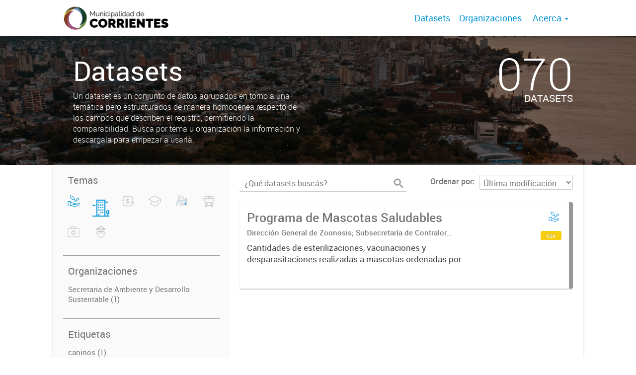

--- FILE ---
content_type: text/html; charset=utf-8
request_url: https://datos.ciudaddecorrientes.gov.ar/dataset?tags=vacunaciones&groups=zoonosis
body_size: 5512
content:
<!DOCTYPE html>
<!--[if IE 7]> <html lang="es" class="ie ie7"> <![endif]-->
<!--[if IE 8]> <html lang="es" class="ie ie8"> <![endif]-->
<!--[if IE 9]> <html lang="es" class="ie9"> <![endif]-->
<!--[if gt IE 8]><!--> <html lang="es"> <!--<![endif]-->
  <head>
    <!--[if lte ie 8]><script type="text/javascript" src="/fanstatic/vendor/:version:2019-03-15T12:37:14/html5.min.js"></script><![endif]-->
<link rel="stylesheet" type="text/css" href="/fanstatic/vendor/:version:2019-03-15T12:37:14/select2/select2.css" />
<link rel="stylesheet" type="text/css" href="/fanstatic/css/:version:2019-03-15T12:37:14/main.min.css" />
<link rel="stylesheet" type="text/css" href="/fanstatic/vendor/:version:2019-03-15T12:37:14/font-awesome/css/font-awesome.min.css" />
<link rel="stylesheet" type="text/css" href="/fanstatic/gobar_css/:version:2019-06-06T11:00:55/gobar_style.css" />

    <meta charset="utf-8" />
      <meta name="generator" content="ckan 2.7.5" />
      <meta name="viewport" content="width=device-width, initial-scale=1.0">
    
    <meta property="og:url" content="https://datos.ciudaddecorrientes.gov.ar/">
    <meta property="og:type" content="article">
    <meta property="og:title" content="Portal de Datos Abiertos">
    <meta property="og:site_name" content="Portal de Datos Abiertos">
    <meta property="og:description" content="Datos Abiertos de la Municipalidad de la Ciudad de Corrientes">
    <meta property="og:image" content="https://datos.ciudaddecorrientes.gov.ar/user_images/LOGO C2.png">
    <meta property="og:image:type" content="image/png">
    <meta property="og:image:width" content="2400">
    <meta property="og:image:height" content="1260">
    <meta property="og:locale" content="es_AR">

    <meta name="twitter:card" content="summary">
    <meta name="twitter:site:id" content="@municorrientes"/>
    <meta name="twitter:image:src" content="https://datos.ciudaddecorrientes.gov.ar/user_images/LOGO C2.png">
    <meta name="twitter:title" content="Portal de Datos Abiertos">
    <meta name="twitter:description" content="Datos Abiertos de la Municipalidad de la Ciudad de Corrientes">
    <title>
    Portal de Datos Abiertos - Datos</title>

    
    
   <link rel="shortcut icon" href="/favicon.ico"/>
    
        <script type="text/javascript">
  (function(i,s,o,g,r,a,m){i['GoogleAnalyticsObject']=r;i[r]=i[r]||function(){
  (i[r].q=i[r].q||[]).push(arguments)},i[r].l=1*new Date();a=s.createElement(o),
  m=s.getElementsByTagName(o)[0];a.async=1;a.src=g;m.parentNode.insertBefore(a,m)
  })(window,document,'script','//www.google-analytics.com/analytics.js','ga');

  ga('create', 'UA-101681828-1', 'auto', {});
     
  ga('set', 'anonymizeIp', true);
  ga('send', 'pageview');
</script>
    
   <link rel="alternate" type="text/n3" href="https://datos.ciudaddecorrientes.gov.ar/catalog.n3"/>
   <link rel="alternate" type="text/ttl" href="https://datos.ciudaddecorrientes.gov.ar/catalog.ttl"/>
   <link rel="alternate" type="application/rdf+xml" href="https://datos.ciudaddecorrientes.gov.ar/catalog.xml"/>
   <link rel="alternate" type="application/ld+json" href="https://datos.ciudaddecorrientes.gov.ar/catalog.jsonld"/>

      
    

    
      
      
    
    
  </head>

  
  <body data-site-root="https://datos.ciudaddecorrientes.gov.ar/" data-locale-root="https://datos.ciudaddecorrientes.gov.ar/" >

    
    <style type="text/css">
        
    </style>

    <div class="footer-down">
            
<div id="header" class="container-fluid">
    <div class="restricted-max-width">
        <div id="header-spacing" class="col-xs-12 col-sm-10 col-sm-offset-1">

            

            <div class="col-xs-12 col-sm-5 no-padding logo-header">
                <div class="logo-and-xs-icon">
                    <i class="icon-reorder fa fa-bars" aria-hidden="true"></i>
                    <a href="/">
                        
                        <img src="/user_images/logo_municipalidad.png" class="logo-ministerio">
                    </a>
                    
                </div>
                <div class="xs-navbar hidden">
                    <div class="navbar-link">
                        <a href="/dataset">
                            DATASETS
                        </a>
                    </div>
                    <hr>
                    
                    
                        <div class="navbar-link">
                            <a href="/organizaciones">
                                ORGANIZACIONES
                            </a>
                        </div>
                    

                    

                    

                        
                            <div class="navbar-link dropdown-navbar-link">
                                ACERCA
                            </div>
                            <div class="about-dropdown dropdown-navbar hidden">

                                
                                    
                                        <div class="navbar-link">
                                            <a href="/acerca/seccion/sobre-el-portal">
                                                Sobre el Portal
                                            </a>
                                        </div>
                                    
                                        <div class="navbar-link">
                                            <a href="/acerca/seccion/otras-iniciativas">
                                                Otras Iniciativas
                                            </a>
                                        </div>
                                    
                                        <div class="navbar-link">
                                            <a href="/acerca/seccion/marco-legal">
                                                Marco Legal
                                            </a>
                                        </div>
                                    
                                        <div class="navbar-link">
                                            <a href="/acerca/seccion/Tutorial">
                                                Guía de Uso
                                            </a>
                                        </div>
                                    
                                        <div class="navbar-link">
                                            <a href="/acerca/seccion/contacto">
                                                Contacto
                                            </a>
                                        </div>
                                    
                                

                            </div>
                        

                        <hr><div class="navbar-link dropdown-navbar-link">
                        <span class="username"></span> <svg class="user-logo" xmlns="http://www.w3.org/2000/svg" viewBox="0 0 128.46 128.46"><path d="M128.46,64.23A63.15,63.15,0,0,0,119.84,32,64.21,64.21,0,0,0,96.48,8.62,63.12,63.12,0,0,0,64.23,0,63.12,63.12,0,0,0,32,8.62,64.2,64.2,0,0,0,8.62,32,63.15,63.15,0,0,0,0,64.23,63.15,63.15,0,0,0,8.62,96.48a64.76,64.76,0,0,0,9.82,12.86l-.16.27a70.09,70.09,0,0,0,9.2,7.34c1.46,1,3,2,4.51,2.91a63.17,63.17,0,0,0,32.25,8.62,63.17,63.17,0,0,0,32.25-8.62,66.19,66.19,0,0,0,7-4.74,72.41,72.41,0,0,0,6.61-5.51l-.14-.23a64.76,64.76,0,0,0,9.85-12.89A63.15,63.15,0,0,0,128.46,64.23Zm-20.52,41.89C101.56,96.56,88,81,66.73,79.8a26.25,26.25,0,0,0,16.88-7.9,26.44,26.44,0,0,0,8-19.41,26.44,26.44,0,0,0-8-19.4,26.42,26.42,0,0,0-19.4-8,26.41,26.41,0,0,0-19.4,8,26.44,26.44,0,0,0-8,19.4,26.44,26.44,0,0,0,8,19.41,26.25,26.25,0,0,0,16.87,7.9C40.48,81,26.88,96.52,20.49,106.09a61.14,61.14,0,0,1-8.66-11.48A59.48,59.48,0,0,1,3.71,64.23a59.48,59.48,0,0,1,8.11-30.37,60.53,60.53,0,0,1,22-22A59.45,59.45,0,0,1,64.23,3.71,59.46,59.46,0,0,1,94.6,11.83a60.54,60.54,0,0,1,22,22,59.48,59.48,0,0,1,8.11,30.37,59.48,59.48,0,0,1-8.11,30.37A61.14,61.14,0,0,1,107.94,106.12Z" style="fill:#0695d6"/></svg>
                    </div>
                    <div class="dropdown-navbar hidden">
                        <div class="navbar-link">
                            <a href="/configurar/mi_cuenta">
                                MI CUENTA
                            </a>
                        </div><div class="navbar-link">
                            <a href="http://portal-andino.readthedocs.io/es/latest/quickstart/" target="_blank">
                                AYUDA
                            </a>
                        </div>

                        <div class="navbar-link">
                            <a href="/logout">
                                SALIR
                            </a>
                        </div>
                    </div>
                </div>
            </div>

            <div class="col-xs-12 col-sm-7 no-padding header-links"><a class="header-link" href="/dataset">Datasets</a><a class="header-link" href="/organizaciones">Organizaciones</a>

                        

                            <span class="header-link dropdown">
                                Acerca <span class="caret"></span>
                                <ul class="about-dropdown" style="bottom:-120px;">

                                    
                                        
                                            <a href="/acerca/seccion/sobre-el-portal">
                                                <li>Sobre el Portal</li>
                                            </a>
                                        
                                            <a href="/acerca/seccion/otras-iniciativas">
                                                <li>Otras Iniciativas</li>
                                            </a>
                                        
                                            <a href="/acerca/seccion/marco-legal">
                                                <li>Marco Legal</li>
                                            </a>
                                        
                                            <a href="/acerca/seccion/Tutorial">
                                                <li>Guía de Uso</li>
                                            </a>
                                        
                                            <a href="/acerca/seccion/contacto">
                                                <li>Contacto</li>
                                            </a>
                                        
                                    

                                </ul>
                            </span>
                        </div>
        </div>
    </div>
</div>
        

    



<div id="title" class="package-title container-fluid" style="background-image:url(&#34;/user_images/DJI_0132-HDR.jpg&#34;)">
    <div class="background-overlay">
        <div class="restricted-max-width">
            <div class="col-xs-12 col-md-10 col-md-offset-1">
                <div id="title-container" class="col-xs-12 col-md-6 text-left">
                    <h1>Datasets</h1>

                    <p class="description">
                        
                        Un dataset es un conjunto de datos agrupados en torno a una temática pero estructurados de manera homogénea respecto de los campos que describen el registro, permitiendo la comparabilidad. Busca por tema u organización la información y descargala para empezar a usarla.
                        
                    </p>
                </div>
                <div id="stats" class="col-xs-12 col-md-4 col-md-offset-2">
                    <div class="col-xs-12">
                        <p class="stat">070</p>

                        <p class="stats-legend datasets">DATASETS</p>
                    </div>
                </div>
            </div>
        </div>
    </div>
</div>



    <div class="package-container container-fluid">
        <div class="restricted-max-width">
            <div class="package-search col-xs-12 col-md-10 col-md-offset-1">
                <div class="filters-container col-md-4">
    <div class="hidden-md hidden-lg hide-filters-button">
        <i class="icon-chevron-left"></i>
    </div>
    <div class="search-filter invisible">
        <h2 class="filter-title">Temas</h2>

        <div class="group-images"><div class="group-image-container available active"><a href="/dataset?tags=vacunaciones"><img src="https://datos.ciudaddecorrientes.gov.ar/uploads/group/2021-02-24-175223.042145AMBIENTE.svg" data-title="Ambiente (1)" data-replace=svg></a></div><div class="group-image-container  "><img src="https://datos.ciudaddecorrientes.gov.ar/uploads/group/2023-09-20-153207.139749DESARROLLO-URBANO.png" data-title="Desarrollo Urbano (0)" data-replace=svg></div><div class="group-image-container  "><img src="https://datos.ciudaddecorrientes.gov.ar/uploads/group/2021-02-24-175349.543934ECONOMIA.svg" data-title="Economía (0)" data-replace=svg></div><div class="group-image-container  "><img src="https://datos.ciudaddecorrientes.gov.ar/uploads/group/2021-02-24-175235.217336EDUCACION.svg" data-title="Educación (0)" data-replace=svg></div><div class="group-image-container  "><img src="https://datos.ciudaddecorrientes.gov.ar/uploads/group/2021-02-24-175247.442064EJIDOURBANO.svg" data-title="Ejido urbano (0)" data-replace=svg></div><div class="group-image-container  "><img src="https://datos.ciudaddecorrientes.gov.ar/uploads/group/2021-02-24-175300.671586MOVILIDAD.svg" data-title="Movilidad (0)" data-replace=svg></div><div class="group-image-container  "><img src="https://datos.ciudaddecorrientes.gov.ar/uploads/group/2021-02-24-175318.614449SALUDPUBLICA.svg" data-title="Salud pública (0)" data-replace=svg></div><div class="group-image-container  "><img src="https://datos.ciudaddecorrientes.gov.ar/uploads/group/2021-02-24-175335.422885SEGURIDAD.svg" data-title="Seguridad (0)" data-replace=svg></div></div>

        <hr>
    </div>

<div class="search-filter invisible">
    <h2 class="filter-title">Organizaciones</h2>
    
        <ul class="filter-values">
            
                
            
                
                    
                    
                    <a href="/dataset?tags=vacunaciones&amp;organization=secretaria-de-ambiente-y-desarrollo-sustentable&amp;groups=zoonosis">
                        <li class="filter-value ">
                            <span>Secretaria de Ambiente y Desarrollo Sustentable (1)</span>
                            <img class="close-filter" src="/img/close-filter.svg">
                        </li>
                    </a>
                
            
                
            
                
            
                
            
                
            
                
            
                
            
                
            
                
            
        </ul>

        
            
        
    
    <hr>
</div>
    
    <div class="search-filter invisible">
        <h2 class="filter-title">Etiquetas</h2>
        
            <ul class="filter-values">
                
                    
                    
                    <a href="/dataset?tags=vacunaciones&amp;tags=caninos&amp;groups=zoonosis">
                        <li class="filter-value ">
                            <span>caninos (1)</span>
                            <img class="close-filter" src="/img/close-filter.svg">
                        </li>
                    </a>
                
                    
                    
                    <a href="/dataset?tags=desparasitaciones&amp;tags=vacunaciones&amp;groups=zoonosis">
                        <li class="filter-value ">
                            <span>desparasitaciones (1)</span>
                            <img class="close-filter" src="/img/close-filter.svg">
                        </li>
                    </a>
                
                    
                    
                    <a href="/dataset?tags=felinos&amp;tags=vacunaciones&amp;groups=zoonosis">
                        <li class="filter-value ">
                            <span>felinos (1)</span>
                            <img class="close-filter" src="/img/close-filter.svg">
                        </li>
                    </a>
                
                    
                    
                    <a href="/dataset?tags=gatos&amp;tags=vacunaciones&amp;groups=zoonosis">
                        <li class="filter-value ">
                            <span>gatos (1)</span>
                            <img class="close-filter" src="/img/close-filter.svg">
                        </li>
                    </a>
                
                    
                    
                    <a href="/dataset?tags=mascotas&amp;tags=vacunaciones&amp;groups=zoonosis">
                        <li class="filter-value ">
                            <span>mascotas (1)</span>
                            <img class="close-filter" src="/img/close-filter.svg">
                        </li>
                    </a>
                
                    
                    
                    <a href="/dataset?tags=perros&amp;tags=vacunaciones&amp;groups=zoonosis">
                        <li class="filter-value ">
                            <span>perros (1)</span>
                            <img class="close-filter" src="/img/close-filter.svg">
                        </li>
                    </a>
                
                    
                    
                    <a href="/dataset?groups=zoonosis">
                        <li class="filter-value  active">
                            <span>vacunaciones (1)</span>
                            <img class="close-filter" src="/img/close-filter.svg">
                        </li>
                    </a>
                
                    
                    
                    <a href="/dataset?tags=zoonosis&amp;tags=vacunaciones&amp;groups=zoonosis">
                        <li class="filter-value ">
                            <span>zoonosis (1)</span>
                            <img class="close-filter" src="/img/close-filter.svg">
                        </li>
                    </a>
                
            </ul>

            
                
            
        
        <hr>
    </div>

    <a class="close no-text hide-filters"><i class="icon-remove-sign"></i><span class="text">close</span></a>
</div>
                <div id="search-results" class="col-xs-12 col-md-8 invisible">
    

    

    







<form id="dataset-search-form"  class="search-form container-fluid search-and-order"
      method="get" data-module="select-switch">
    <div class="restricted-max-width">
        <div class="searcher col-xs-12 col-sm-6">
            <div class="hidden-md hidden-lg menu-button">
                <svg fill="#000000" height="24" viewBox="0 0 24 24" width="24" xmlns="http://www.w3.org/2000/svg">
    <path d="M3 18h18v-2H3v2zm0-5h18v-2H3v2zm0-7v2h18V6H3z"/>
</svg>
            </div>

            <input type="text" class="search" name="q" value="" autocomplete="off"
                   placeholder="¿Qué datasets buscás?" maxlength="200">
            <button type="submit" value="search">
                <img src="/img/search_gris.svg" class="search-icon">
            </button>
        </div>

        <span>
    
    

    
        
            
    <input type="hidden" name="tags" value="vacunaciones"/>

        
    
        
            
    <input type="hidden" name="groups" value="zoonosis"/>

        
    
</span>

        <div class="order hidden-xs col-sm-6">
            <label for="field-order-by">Ordenar por</label>
            <select id="field-order-by" name="sort">
                
                    
                        <option value="metadata_modified desc">Última modificación</option>
                    
                
                    
                        <option value="title_string asc">Ascendente (A - Z)</option>
                    
                
                    
                        <option value="title_string desc">Descendente (Z - A)</option>
                    
                
            </select>
            <button class="btn js-hide" type="submit" style="display:none;"></button>
        </div>
    </div>
</form>


    




    <div class="dataset-list"><a href="/dataset/mascotas_saludables" class="dataset-item">
    <div class="dataset-container">
        <div class="dataset-border container-fluid">
            <div class="restricted-max-width">
                <div class="dataset-content col-xs-9">
                    <h3 class="dataset-title">Programa de Mascotas Saludables</h3>

                    <div class="dataset-author">Dirección General de Zoonosis; Subsecretaría de Contralor ambiental; Secretaría de Ambiente y Desarrollo sustentable</div>
                    <div class="dataset-notes">Cantidades de esterilizaciones, vacunaciones y desparasitaciones realizadas a mascotas ordenadas por fecha, barrio, especie y sexo</div>
                </div>
                <div class="dataset-groups-and-resources col-xs-3"><div class="dataset-groups"><img src="/uploads/group/2021-02-24-175223.042145AMBIENTE.svg" title="Ambiente" class="group-image"></div><div class="dataset-resources">
                                
                            
                            <span class="label" data-format="csv">csv</span></div>
                </div>
            </div>
        </div>

    </div>
</a></div>

    

    <div class="filters-veil"></div>
</div>
            </div>
        </div>
    </div>

    


            <div id="footer" class="container-fluid">
    <div class="restricted-max-width">
        <div id="footer-spacer" class="col-xs-10 col-xs-offset-1">
            <div class="footer-section logo col-xs-12 col-sm-6 col-md-6">
                <p>
                    
                    
                    
                        <a href="http://twitter.com/municorrientes" target="_blank" class="social-link">
                            <i class="fa fa-twitter" aria-hidden="true"></i>
                        </a>
                    

                    
                    
                    
                        <a href="http://facebook.com/corrientesmuni/" target="_blank" class="social-link">
                            <i class="fa fa-facebook" aria-hidden="true"></i>
                        </a>
                    

                    
                    
                    

                    
                    
                    
                        <a href="http://instagram.com/municorrientes/" target="_blank" class="social-link">
                            <i class="fa fa-instagram" aria-hidden="true"></i>
                        </a>
                    

                    
                    
                    
                        <a href="http://youtube.com/channel/UCQIaXdSQ5qI3AUMItIErjjA" target="_blank" class="social-link">
                            <i class="fa fa-youtube-play" aria-hidden="true"></i>
                        </a>
                    

                    
                    
                    

                    
                </p>
                <div class="logo-edit-container">
                    
                    
                    <a href="http://datos.gob.ar/" target="_blank">
                        <img src="/user_images/LOGO INFERIOR.svg" class="logo-ministerio">
                    </a>
                    
                </div>
            </div>
            <div class="footer-section links-internos hidden-xs hidden-sm col-md-3">
                
                
                    <p><a href="/acerca/seccion/Sobre%20el%20Portal">Sobre el Portal</a></p>
               
                    <p><a href="/acerca/seccion/Otras%20Iniciativas">Otras Iniciativas</a></p>
               
                    <p><a href="/acerca/seccion/Marco%20Legal">Marco Legal</a></p>
               
                    <p><a href="/acerca/seccion/Gu%C3%ADa%20de%20Uso">Guía de Uso</a></p>
               
                    <p><a href="/acerca/seccion/Contacto">Contacto</a></p>
               
            </div>
            <div class="footer-section links-externos col-xs-12 col-sm-6 col-md-3">
                
                
                    <p><a href="mailto:datosabiertos@ciudaddecorrientes.gov.ar">Contactanos</a></p>
                
                <p class="ckan-link">
                    Desarrollado por<br><a href="https://github.com/datosgobar/distribuible.datos.gob.ar" target="_blank">Andino</a> con <a href="http://ckan.org/" target="_blank"><span class="ckan-name">CKAN</span></a>
                </p>
                <p class="ckan-link">
                    Versión: 2.5.6
                </p>
            </div>
        </div>
    </div>
</div>

            
        </div>
    
    
    
    
    
    
    
    
    
    
    
    
  
    
  
    
    <div class="js-hide" data-module="google-analytics"
      data-module-googleanalytics_resource_prefix="">
    </div>
  


      
  <script>document.getElementsByTagName('html')[0].className += ' js';</script>
<script type="text/javascript" src="/fanstatic/vendor/:version:2019-03-15T12:37:14/jquery.min.js"></script>
<script type="text/javascript" src="/fanstatic/vendor/:version:2019-03-15T12:37:14/:bundle:bootstrap/js/bootstrap.min.js;jed.min.js;moment-with-locales.js;select2/select2.min.js"></script>
<script type="text/javascript" src="/fanstatic/base/:version:2019-03-15T12:37:14/:bundle:plugins/jquery.inherit.min.js;plugins/jquery.proxy-all.min.js;plugins/jquery.url-helpers.min.js;plugins/jquery.date-helpers.min.js;plugins/jquery.slug.min.js;plugins/jquery.slug-preview.min.js;plugins/jquery.truncator.min.js;plugins/jquery.masonry.min.js;plugins/jquery.form-warning.min.js;sandbox.min.js;module.min.js;pubsub.min.js;client.min.js;notify.min.js;i18n.min.js;main.min.js;modules/select-switch.min.js;modules/slug-preview.min.js;modules/basic-form.min.js;modules/confirm-action.min.js;modules/api-info.min.js;modules/autocomplete.min.js;modules/custom-fields.min.js;modules/data-viewer.min.js;modules/table-selectable-rows.min.js;modules/resource-form.min.js;modules/resource-upload-field.min.js;modules/resource-reorder.min.js;modules/resource-view-reorder.min.js;modules/follow.min.js;modules/activity-stream.min.js;modules/dashboard.min.js;modules/resource-view-embed.min.js;view-filters.min.js;modules/resource-view-filters-form.min.js;modules/resource-view-filters.min.js;modules/table-toggle-more.min.js;modules/dataset-visibility.min.js;modules/media-grid.min.js;modules/image-upload.min.js"></script>
<script type="text/javascript" src="/fanstatic/ckanext-googleanalytics/:version:2019-03-15T12:37:25/googleanalytics_event_tracking.js"></script>
<script type="text/javascript" src="/fanstatic/gobar_js/:version:2019-06-06T11:00:55/:bundle:header.js;replace_svg.js;console_message.js;background_ie.js;search/groups.js;search/filters.js;forms/custom_popup.js;libs/jquery-sortable.js;libs/BootstrapMenu.js;libs/bootstrap_scripts.js;libs/clamp.js"></script></body>
</html>

--- FILE ---
content_type: image/svg+xml
request_url: https://datos.ciudaddecorrientes.gov.ar/uploads/group/2021-02-24-175318.614449SALUDPUBLICA.svg
body_size: 1757
content:
<?xml version="1.0" encoding="UTF-8"?>
<!DOCTYPE svg PUBLIC "-//W3C//DTD SVG 1.1//EN" "http://www.w3.org/Graphics/SVG/1.1/DTD/svg11.dtd">
<!-- Creator: CorelDRAW 2020 (64-Bit) -->
<svg xmlns="http://www.w3.org/2000/svg" xml:space="preserve" width="41.6983mm" height="41.6983mm" version="1.1" style="shape-rendering:geometricPrecision; text-rendering:geometricPrecision; image-rendering:optimizeQuality; fill-rule:evenodd; clip-rule:evenodd"
viewBox="0 0 160.85 160.85"
 xmlns:xlink="http://www.w3.org/1999/xlink"
 xmlns:xodm="http://www.corel.com/coreldraw/odm/2003">
 <defs>
  <style type="text/css">
   <![CDATA[
    .fil1 {fill:none}
    .fil0 {fill:#0695D6}
   ]]>
  </style>
 </defs>
 <g id="Capa_x0020_1">
  <metadata id="CorelCorpID_0Corel-Layer"/>
  <path class="fil0" d="M33.26 49.34c3.83,-0.87 72.95,-0.14 83.4,-0.18 10.75,-0.04 9.35,1.07 9.35,11.45l0 42.42c0,4.89 1.61,15.95 -3.15,17.31 -2.6,0.74 -74.5,0.16 -83.98,0.2 -10.57,0.04 -9.36,-1.7 -9.35,-11.61l0 -42.42c0,-10.76 -1.63,-15.95 3.73,-17.17zm25.32 -6.04c-0.11,-5.6 -0.66,-9.42 5.71,-9.42 32.32,0 32.82,-2.74 32.68,9.47l-38.4 -0.05zm-5.79 0.01c-13.26,1.11 -28.86,-4.46 -28.98,11.97 -0.1,13.94 0.01,27.92 0.01,41.86 0,33.97 -5.76,29.13 53.94,29.13 13.75,0 27.5,0.01 41.25,0.01 16.35,0.01 12.68,-12.02 12.68,-29.14 0,-13.76 0.04,-27.52 0.01,-41.27 -0.04,-17.1 -14.83,-11.55 -28.97,-12.54 -0.18,-6.95 -0.53,-11.66 -5.84,-14.25 -3.1,-1.51 -35.16,-1.51 -38.26,-0 -5.3,2.58 -5.71,7.29 -5.85,14.24z"/>
  <path class="fil0" d="M73.32 70.96l9.11 -0.02 0.06 9.11 9.18 0.2 0.06 9.3 -9.16 0.09 -0.14 9.12 -9.35 0.03 -0.16 -9.14 -9.04 -0.23 -0.06 -9.28 9.18 -0.09 0.33 -9.09zm-15.94 17.94c1.97,10.01 11.45,18.74 24.38,16.36 26.65,-4.91 19.25,-45.99 -7.83,-40.86 -10.06,1.9 -19.04,11.85 -16.55,24.5z"/>
  <rect class="fil1" x="-0" y="-0" width="160.85" height="160.85"/>
 </g>
</svg>


--- FILE ---
content_type: image/svg+xml
request_url: https://datos.ciudaddecorrientes.gov.ar/uploads/group/2021-02-24-175300.671586MOVILIDAD.svg
body_size: 2621
content:
<?xml version="1.0" encoding="UTF-8"?>
<!DOCTYPE svg PUBLIC "-//W3C//DTD SVG 1.1//EN" "http://www.w3.org/Graphics/SVG/1.1/DTD/svg11.dtd">
<!-- Creator: CorelDRAW 2020 (64-Bit) -->
<svg xmlns="http://www.w3.org/2000/svg" xml:space="preserve" width="41.6983mm" height="41.6983mm" version="1.1" style="shape-rendering:geometricPrecision; text-rendering:geometricPrecision; image-rendering:optimizeQuality; fill-rule:evenodd; clip-rule:evenodd"
viewBox="0 0 251.98 251.98"
 xmlns:xlink="http://www.w3.org/1999/xlink"
 xmlns:xodm="http://www.corel.com/coreldraw/odm/2003">
 <defs>
  <style type="text/css">
   <![CDATA[
    .fil1 {fill:none}
    .fil0 {fill:#0695D6}
   ]]>
  </style>
 </defs>
 <g id="Capa_x0020_1">
  <metadata id="CorelCorpID_0Corel-Layer"/>
  <g id="_1903472412560">
   <path class="fil0" d="M159.16 190.59l13.3 0 0 4.6 -13.3 0 0 -4.6zm-111.54 -85.44l0 -19.2c0.53,-8.89 3.23,-9.96 14.84,-9.96l0 -17.91c0,-3.7 2.3,-7.29 4.6,-8.7 2.46,-1.51 6.72,-2.04 10.75,-2.04l98.74 0c16.1,0 13.3,13.93 13.3,28.65 5.84,0 14.33,-0.81 14.33,8.19 0,30.69 2.74,31.72 -14.33,31.72 0,3.57 -0.51,4.99 -0.51,8.7l0 25.07c-0,5.9 0.51,9.9 0.51,15.86 -0,14.57 1.94,19.47 -7.67,24.56 0,3.76 0.27,7.78 -1.03,10.23 -1.14,2.14 -3.79,4.1 -7.16,4.1 -20.86,0 -24.56,2.4 -24.56,-13.81l-47.07 0c0,4.4 0.67,8.88 -2.19,11.62 -3.68,3.52 -14.81,2.19 -22.37,2.19 -3.47,0 -6.23,-2.14 -7.13,-4.64 -0.75,-2.08 -1.61,-7.47 -0.54,-9.69 -4.86,-1.13 -7.67,-5.29 -7.67,-11.26l0 -62.93c-8.16,0 -14.84,1.21 -14.84,-10.74zm44 90.05l-12.28 0 0 -4.6 13.3 0c0.17,2.1 0.51,1.14 0.51,3.07 0,1.18 -0.36,1.53 -1.53,1.53zm-19.95 -16.88l0 -31.72 108.47 0 0 32.74c0,3.09 -7.67,1.53 -11.26,1.53l-96.7 0c-0.27,-1.15 -0.51,-1.18 -0.51,-2.56zm0 -92.6l108.47 0 0 51.16 -108.47 0 0 -51.16zm118.19 0l5.12 0 0 20.98 -5.12 0 0 -20.98zm-132.51 0l5.12 0 0 20.98 -5.12 0 0 -20.98zm122.79 -11.77l0 2.05 -108.47 0c0,-5.25 -0.58,-14.22 0.51,-18.93l105.96 -0.05c1.95,0.21 1.8,0.17 2.03,2.07 0.7,5.8 -0.03,8.86 -0.03,14.87z"/>
   <path class="fil0" d="M154.56 164.49c0,-8.3 10.74,-7.99 10.74,-0.51 0,7.49 -10.74,5.98 -10.74,0.51zm20.46 -0.51c0,-13.27 -16.16,-20.01 -25.21,-10.89 -9.35,9.42 -4.13,24.91 10,25.45 8.6,0.33 15.22,-6.82 15.22,-14.56z"/>
   <path class="fil0" d="M86.51 163.98c0,-7.01 10.74,-7.49 10.74,-1.02 0,2.24 0.47,6.14 -5.63,6.14 -2.62,0 -5.12,-2.69 -5.12,-5.12zm-9.21 -1.53c0,5.89 0.52,7.96 4.47,11.91 9.23,9.23 25.21,3.05 25.21,-11.4 0,-3.45 -2.56,-8.11 -4.46,-9.86 -10.65,-9.77 -25.21,-0.82 -25.21,9.35z"/>
   <path class="fil0" d="M106.47 66.26c0,3.48 2.61,5.12 6.14,5.12l25.58 0c10.32,0 8.77,-9.72 1.53,-9.72l-26.09 0c-3.69,0 -7.16,0.91 -7.16,4.6z"/>
  </g>
  <rect class="fil1" x="-0" y="-0" width="251.98" height="251.98"/>
 </g>
</svg>


--- FILE ---
content_type: image/svg+xml
request_url: https://datos.ciudaddecorrientes.gov.ar/uploads/group/2021-02-24-175247.442064EJIDOURBANO.svg
body_size: 3520
content:
<?xml version="1.0" encoding="UTF-8"?>
<!DOCTYPE svg PUBLIC "-//W3C//DTD SVG 1.1//EN" "http://www.w3.org/Graphics/SVG/1.1/DTD/svg11.dtd">
<!-- Creator: CorelDRAW 2020 (64-Bit) -->
<svg xmlns="http://www.w3.org/2000/svg" xml:space="preserve" width="41.6983mm" height="41.6983mm" version="1.1" style="shape-rendering:geometricPrecision; text-rendering:geometricPrecision; image-rendering:optimizeQuality; fill-rule:evenodd; clip-rule:evenodd"
viewBox="0 0 181.66 181.66"
 xmlns:xlink="http://www.w3.org/1999/xlink"
 xmlns:xodm="http://www.corel.com/coreldraw/odm/2003">
 <defs>
  <style type="text/css">
   <![CDATA[
    .fil1 {fill:none}
    .fil0 {fill:#0695D6}
   ]]>
  </style>
 </defs>
 <g id="Capa_x0020_1">
  <metadata id="CorelCorpID_0Corel-Layer"/>
  <g id="_1903344993152">
   <path class="fil0" d="M40.58 98.13l33.96 0 0 36.59 -33.96 0 0 -36.59zm50.06 18.44c0,-7.18 10.54,-6.74 10.54,-0.29 0,5.87 -7.9,7.16 -9.96,2.35 -0.11,-0.25 -0.58,-1.77 -0.58,-2.06zm-28.98 -81.09l50.05 16.73 0.01 82.51 -13.17 0c0,-13.46 -0.67,-4.59 5.64,-11.64 1.73,-1.93 2.52,-4.58 2.33,-7.45 -0.38,-5.64 -5.02,-9.9 -10.89,-9.9 -5.2,0 -10.25,4.74 -10.25,9.95l0 1.46c0,4.29 4.03,9.05 7.9,9.37l0 8.2 -13.17 0 0 -42.16 -18.44 0 0 -57.09zm-5.56 57.09l-7.61 0 0 -13.17 -5.56 0 0 13.17 -7.9 0 0 47.72 82.27 0 0 -91.34c0,-0.96 -0.69,-0.9 -1.48,-1.15 -0.84,-0.27 -1.32,-0.42 -2.21,-0.71 -1.45,-0.48 -2.81,-1.03 -4.21,-1.35l0 -16.69 -5.56 0 0 14.64c-1.88,-0.16 -3.39,-1.31 -5.27,-1.46l0 -13.17 -5.27 0 0 11.13c-2.43,-0.2 -34.81,-11.95 -37.18,-12l0 64.41z"/>
   <path class="fil0" d="M122.26 63.59l18.44 0 0 71.14 -17.57 0c-1.4,0 -0.88,1.96 -0.88,5.56l24.01 0 0 -82.27 -24.01 0 0 5.56z"/>
   <path class="fil0" d="M66.63 61.54l0 4.68 39.23 0c1.33,0 0.88,-1.5 0.88,-4.68 0,-0.67 -0.2,-0.88 -0.88,-0.88l-38.35 0c-0.67,0 -0.88,0.2 -0.88,0.88z"/>
   <polygon class="fil0" points="66.63,87.3 106.74,87.3 106.74,82.03 66.63,82.03 "/>
   <path class="fil0" d="M66.63 72.08l0 4.68 21.37 0c0,-3.6 0.52,-5.56 -0.88,-5.56l-19.61 0c-0.67,0 -0.88,0.2 -0.88,0.88z"/>
   <path class="fil0" d="M85.37 98.13l20.49 0c0.67,0 0.88,-0.2 0.88,-0.88l0 -4.68 -21.37 0 0 5.56z"/>
   <polygon class="fil0" points="122.26,116.58 135.73,116.58 135.73,108.38 122.26,108.38 "/>
   <polygon class="fil0" points="122.26,129.75 135.73,129.75 135.73,121.55 122.26,121.55 "/>
   <path class="fil0" d="M122.26 69.44l0 7.32 13.47 0 0 -7.32c0,-0.67 -0.2,-0.88 -0.88,-0.88l-11.71 0c-0.67,0 -0.88,0.2 -0.88,0.88z"/>
   <path class="fil0" d="M122.26 102.52c0,0.67 0.2,0.88 0.88,0.88l11.71 0c0.67,0 0.88,-0.2 0.88,-0.88l0 -7.32 -13.47 0 0 7.32z"/>
   <polygon class="fil0" points="122.26,89.94 135.73,89.94 135.73,82.03 122.26,82.03 "/>
   <path class="fil0" d="M66.63 51c0,3.18 -0.45,4.68 0.88,4.68l15.22 0 0 -5.56 -15.22 0c-0.67,0 -0.88,0.2 -0.88,0.88z"/>
   <path class="fil0" d="M93.28 72.08l0 4.68 13.47 0c0,-3.6 0.52,-5.56 -0.88,-5.56l-11.71 0c-0.67,0 -0.88,0.2 -0.88,0.88z"/>
   <polygon class="fil0" points="45.56,119.21 53.75,119.21 53.75,113.65 45.56,113.65 "/>
   <polygon class="fil0" points="61.36,119.21 69.56,119.21 69.56,113.65 61.36,113.65 "/>
   <path class="fil0" d="M45.56 108.67l7.32 0c0.67,0 0.88,-0.2 0.88,-0.88l0 -4.68 -8.2 0 0 5.56z"/>
   <path class="fil0" d="M61.36 107.79c0,0.67 0.2,0.88 0.88,0.88l7.32 0 0 -5.56 -8.2 0 0 4.68z"/>
   <path class="fil0" d="M45.56 129.75l8.2 0 0 -4.68c0,-0.67 -0.2,-0.88 -0.88,-0.88l-7.32 0 0 5.56z"/>
   <path class="fil0" d="M61.36 125.07l0 4.68 8.2 0 0 -5.56 -7.32 0c-0.67,0 -0.88,0.2 -0.88,0.88z"/>
  </g>
  <rect class="fil1" x="-0" y="-0" width="181.66" height="181.66"/>
 </g>
</svg>


--- FILE ---
content_type: image/svg+xml
request_url: https://datos.ciudaddecorrientes.gov.ar/uploads/group/2021-02-24-175235.217336EDUCACION.svg
body_size: 1905
content:
<?xml version="1.0" encoding="UTF-8"?>
<!DOCTYPE svg PUBLIC "-//W3C//DTD SVG 1.1//EN" "http://www.w3.org/Graphics/SVG/1.1/DTD/svg11.dtd">
<!-- Creator: CorelDRAW 2020 (64-Bit) -->
<svg xmlns="http://www.w3.org/2000/svg" xml:space="preserve" width="41.6983mm" height="41.6983mm" version="1.1" style="shape-rendering:geometricPrecision; text-rendering:geometricPrecision; image-rendering:optimizeQuality; fill-rule:evenodd; clip-rule:evenodd"
viewBox="0 0 181.62 181.62"
 xmlns:xlink="http://www.w3.org/1999/xlink"
 xmlns:xodm="http://www.corel.com/coreldraw/odm/2003">
 <defs>
  <style type="text/css">
   <![CDATA[
    .fil1 {fill:none}
    .fil0 {fill:#0695D6}
   ]]>
  </style>
 </defs>
 <g id="Capa_x0020_1">
  <metadata id="CorelCorpID_0Corel-Layer"/>
  <path class="fil0" d="M36.13 67.44c0.55,-1.28 1.23,-1.53 2.77,-2.52 1.24,-0.81 2.02,-1.21 3.29,-1.95 5.32,-3.1 14.86,-7.64 20.78,-10.76 3.44,-1.81 25.93,-13.88 28.16,-13.76 1.05,0.06 24.9,12.37 28.02,13.98 5.07,2.62 24.03,11.51 26.53,15.03 -0.94,0.71 -5.86,2.91 -7.19,3.57 -8.97,4.42 -43.86,25.9 -47.68,25.9 -2.53,0 -39.64,-21.56 -47.68,-25.93 -1.83,-0.99 -5.5,-2.54 -7,-3.54zm-10.05 -4.48c-0.01,8.82 -1.48,6.27 7.36,11.06l22.95 12.77c5.12,2.99 10.22,5.59 15.32,8.5 5.06,2.89 10.45,5.56 15.27,8.54 5.32,3.28 3.12,2.41 15.17,-4.01 5.18,-2.76 43.58,-24.4 46.16,-25.42l0.01 26.23 7.46 0.11 -0.13 -37.89c-2.76,-0.95 -12.67,-6.55 -16.21,-8.31 -7.24,-3.59 -46.83,-24.6 -48.69,-24.67 -1.2,-0.05 -29.07,14.57 -32.4,16.34 -10.21,5.45 -22.5,11.37 -32.28,16.75z"/>
  <path class="fil0" d="M49.77 122.78l20.31 11.62c2.42,1.36 19.63,11.17 21.03,11.09 1.03,-0.06 18.75,-9.96 20.95,-11.27l17.8 -10.21c1.03,-0.6 1.79,-0.81 2.25,-1.93l-0.05 -26.91c-0.5,0.13 -7.01,3.09 -7.2,4.14l0.01 19.33c-4.28,1.59 -31.09,18.31 -34.08,18.3 -1.77,-0.01 -30.08,-16.28 -33.87,-18.44l-0.02 -19.18c-0.23,-1.08 -2.53,-1.8 -3.42,-2.27 -1.36,-0.72 -2.31,-1.49 -3.8,-1.89l0.08 27.63z"/>
  <rect class="fil1" x="-0" y="-0" width="181.62" height="181.62"/>
 </g>
</svg>


--- FILE ---
content_type: image/svg+xml
request_url: https://datos.ciudaddecorrientes.gov.ar/uploads/group/2021-02-24-175335.422885SEGURIDAD.svg
body_size: 3212
content:
<?xml version="1.0" encoding="UTF-8"?>
<!DOCTYPE svg PUBLIC "-//W3C//DTD SVG 1.1//EN" "http://www.w3.org/Graphics/SVG/1.1/DTD/svg11.dtd">
<!-- Creator: CorelDRAW 2020 (64-Bit) -->
<svg xmlns="http://www.w3.org/2000/svg" xml:space="preserve" width="41.6983mm" height="41.6983mm" version="1.1" style="shape-rendering:geometricPrecision; text-rendering:geometricPrecision; image-rendering:optimizeQuality; fill-rule:evenodd; clip-rule:evenodd"
viewBox="0 0 213.25 213.25"
 xmlns:xlink="http://www.w3.org/1999/xlink"
 xmlns:xodm="http://www.corel.com/coreldraw/odm/2003">
 <defs>
  <style type="text/css">
   <![CDATA[
    .fil1 {fill:none}
    .fil0 {fill:#0695D6}
   ]]>
  </style>
 </defs>
 <g id="Capa_x0020_1">
  <metadata id="CorelCorpID_0Corel-Layer"/>
  <g id="_1903462397872">
   <path class="fil0" d="M66.46 99.26c2.05,0.56 5.64,2.89 7.92,3.97 9.64,4.58 17.53,7.49 29.27,7.53 7.43,0.02 14.54,-1.42 20.89,-3.69 6.57,-2.34 13.43,-6.82 17.13,-7.42 1.39,8.63 0.83,4.49 1.37,13.12 0.15,2.33 0.7,3.93 2.73,4.37 2.12,0.46 3.7,-1.32 5.38,-1.86 2.11,2.7 3.02,7.68 1.68,11.38 -1.35,3.73 -4.04,6.3 -6.74,8.19 -2.08,1.45 -2.64,1.37 -5.27,2.07 -2.49,0.67 -2.73,1.69 -3.5,4.08 -3.71,11.48 -9.18,17.7 -20.74,23.77 -8.68,4.56 -13.7,5.14 -23.06,1.01 -10.21,-4.51 -18.87,-12.25 -22.21,-22.3 -2.38,-7.15 -0.58,-4.9 -7.26,-7.67 -4.24,-1.76 -9.64,-7.21 -9.62,-12.73 0.07,-14.65 9.72,0.9 10.43,-10.59 0.22,-3.62 0.18,-10.22 1.61,-13.25zm-7.36 -6.29c-0.29,2.16 0.02,3.91 -0.47,6.3 -0.5,2.4 -0.66,3.59 -0.66,6.16 -3.62,2.38 -6.22,3.06 -8.83,9.03 -4.33,9.87 -0.15,19.36 7.89,25.13 1.93,1.39 3.49,2.09 5.64,3.31 3.03,1.73 2.19,7.61 10.42,16.71 5.61,6.2 13.45,11.56 22.07,14.31 6.08,1.94 8.77,2.34 15.2,0.69 7.8,-2 15.85,-6.86 21.64,-12.03 3.41,-3.04 6.74,-7.67 8.92,-11.7 3.17,-5.85 1.11,-6.64 5.32,-8.25 1.08,-0.42 2.14,-1.03 3.02,-1.59 2.12,-1.35 3.49,-2.46 4.89,-4.07 0.78,-0.89 1.44,-1.46 2.18,-2.43 6.32,-8.27 5.21,-18.69 -2.08,-26.24 -0.88,-0.91 -1.41,-1.5 -2.9,-1.75 -2.78,-0.47 -0.41,0.16 -2.37,-6.55 -0.89,-3.07 -1.78,-4.21 -0.82,-7.42 -3.17,-0.74 -6.23,-1.99 -9.65,-2.73 -3.64,-0.78 -7.17,-1.38 -10.93,-1.88 -14.99,-1.99 -32.97,-2.08 -47.96,-0.03 -5.83,0.79 -15.87,2.65 -20.53,5.03z"/>
   <path class="fil0" d="M90.34 46.72l27.19 0 0 12.86c0,4.67 -2.81,6.95 -4.92,8.97 -1.26,1.2 -6.37,5.17 -8.7,5.16 -2.03,-0.02 -13.58,-6.29 -13.58,-14.13l0 -12.86zm-48.96 9.89c0.65,3.07 4.34,9.08 5.8,11.65 2.09,3.67 4.56,7.32 5.2,12.46 3.4,-0.43 7.37,-1.58 11.05,-2.18 9.81,-1.61 27.65,-3.12 37.22,-3.17 12.26,-0.07 31.2,0.65 43.38,3.8 1.48,0.38 4.01,1.21 5.47,1.34 0.52,-0.95 0.89,-2.44 1.4,-3.53 0.56,-1.22 1.25,-2.28 1.86,-3.29 1.19,-1.97 2.91,-4.22 4.23,-5.82 1.6,-1.93 2.97,-3.53 4.58,-5.46 1.08,-1.29 3.77,-4.37 4.43,-5.81 -6.7,-0.95 -10.78,0.08 -19.62,-2.86 -8.91,-2.97 -15.23,-6.62 -22.05,-12.15 -0.59,-0.48 -0.92,-0.78 -1.5,-1.21l-10.95 -9.14c-5.52,-4.3 -10.33,-4.96 -15.68,0.26l-5.87 5.53c-8.45,8.46 -16.34,13.75 -28.47,17.12 -7.23,2 -12.78,2.05 -20.47,2.46z"/>
   <path class="fil0" d="M81.78 115.72c-8.69,2.16 -5.9,15.16 3.33,13 8.22,-1.92 5.36,-15.16 -3.33,-13z"/>
   <path class="fil0" d="M123.01 115.71c-8.62,2.22 -5.67,15.17 3.35,13.01 3.24,-0.78 5.85,-3.83 4.77,-8.16 -0.76,-3.03 -4.19,-5.86 -8.12,-4.85z"/>
  </g>
  <rect class="fil1" x="-0" y="-0" width="213.25" height="213.25"/>
 </g>
</svg>


--- FILE ---
content_type: image/svg+xml
request_url: https://datos.ciudaddecorrientes.gov.ar/uploads/group/2021-02-24-175349.543934ECONOMIA.svg
body_size: 2602
content:
<?xml version="1.0" encoding="UTF-8"?>
<!DOCTYPE svg PUBLIC "-//W3C//DTD SVG 1.1//EN" "http://www.w3.org/Graphics/SVG/1.1/DTD/svg11.dtd">
<!-- Creator: CorelDRAW 2020 (64-Bit) -->
<svg xmlns="http://www.w3.org/2000/svg" xml:space="preserve" width="41.6983mm" height="41.6983mm" version="1.1" style="shape-rendering:geometricPrecision; text-rendering:geometricPrecision; image-rendering:optimizeQuality; fill-rule:evenodd; clip-rule:evenodd"
viewBox="0 0 213.3 213.3"
 xmlns:xlink="http://www.w3.org/1999/xlink"
 xmlns:xodm="http://www.corel.com/coreldraw/odm/2003">
 <defs>
  <style type="text/css">
   <![CDATA[
    .fil1 {fill:none}
    .fil0 {fill:#0695D6}
   ]]>
  </style>
 </defs>
 <g id="Capa_x0020_1">
  <metadata id="CorelCorpID_0Corel-Layer"/>
  <g id="_1903463504160">
   <path class="fil0" d="M42.65 87.59l-5.48 -5.32c-1.17,0.36 -5.97,5.42 -6.49,6.2l16.42 16.57 16.64 -16.49 -6.43 -6.27 -5.55 5.39c-0.07,-5.03 -0.05,-10 -0.07,-14.96 -0.05,-11.86 10.2,-22.76 22.48,-22.76l62.46 0c3.09,0 6.9,1.09 9.05,2.04 7.56,3.36 13.42,11.79 13.42,20.43l0 23.35 9.05 0 0 -23.93c0,-16.11 -14.83,-30.94 -30.94,-30.94l-63.63 0c-14.86,0 -28.54,12.29 -30.63,27.45 -0.8,5.8 -0.3,12.96 -0.3,19.25z"/>
   <path class="fil0" d="M147.14 121.16l6.35 6.49 5.55 -5.69c0.07,11.63 1.02,17.77 -3.78,25.12 -3.31,5.08 -10.34,10.27 -18.63,10.27l-62.46 0c-3.09,0 -6.9,-1.09 -9.05,-2.04 -4.58,-2.03 -9.15,-6.61 -11.29,-11.18 -1.02,-2.18 -2.13,-6.18 -2.13,-9.25l0 -21.01 -9.05 0 0 21.6c0,8.26 4.12,16.23 9.41,21.53 5.3,5.3 13.26,9.41 21.53,9.41l63.63 0c14.32,0 27.45,-11.27 30.39,-25.94 1.03,-5.15 0.55,-12.35 0.55,-18.42l5.62 5.47 6.35 -6.21 0 -0.14 -16.27 -16.42c-1.49,0.47 -11.03,10.6 -12.55,12.11 -1.21,1.21 -3.31,3.04 -4.16,4.31z"/>
   <path class="fil0" d="M110.07 123.78l0 -14.89c3.35,0.07 7.01,2.7 7.01,6.13 0,4.15 -0.04,5.95 -4.38,7.88 -0.86,0.38 -1.87,0.51 -2.63,0.87zm-16.35 -31.23c0,-8.02 2.9,-6.79 7.01,-8.76l0 14.89c-3.35,-0.07 -7.01,-2.7 -7.01,-6.13zm7.01 -17.8c-3.51,0.08 -8.9,2.3 -11.46,4.88 -2.27,2.29 -3.7,4.32 -4.43,7.83 -2.33,11.18 5.29,19.68 15.89,20.56l0 15.76c-0.73,-0.35 -1.54,-0.41 -2.43,-0.78 -0.72,-0.3 -1.74,-0.79 -2.3,-1.21 -2.04,-1.51 -2.28,-3.23 -2.28,-5.6l-9.34 0c0.61,7.38 3.35,12.1 9.63,14.89 1.37,0.61 4.86,1.71 6.72,1.75l0 6.42 9.34 0 0 -6.42c6.75,-0.15 14.33,-5.22 15.89,-12.71 0.52,-2.47 0.49,-5.1 0.05,-7.61 -0.17,-0.98 -0.61,-2.28 -0.97,-3.12 -2.36,-5.61 -8.76,-9.32 -14.98,-9.83l0 -15.76c0.67,0.32 1.37,0.39 2.22,0.7 2.12,0.78 4.02,1.95 4.61,4.44 0.77,3.24 -1.83,2.45 9.52,2.45 -0.45,-5.41 -1.25,-8.08 -4.74,-11.6 -2.66,-2.69 -7.94,-4.95 -11.6,-5.03l0 -6.42 -9.34 0 0 6.42z"/>
  </g>
  <rect class="fil1" x="-0" y="-0" width="213.3" height="213.3"/>
 </g>
</svg>


--- FILE ---
content_type: application/javascript
request_url: https://datos.ciudaddecorrientes.gov.ar/fanstatic/gobar_js/:version:2019-06-06T11:00:55/:bundle:header.js;replace_svg.js;console_message.js;background_ie.js;search/groups.js;search/filters.js;forms/custom_popup.js;libs/jquery-sortable.js;libs/BootstrapMenu.js;libs/bootstrap_scripts.js;libs/clamp.js
body_size: 181324
content:
$(function () {
    $('.header-link.dropdown').on('click', function (e) {
        var headerNav = $(e.currentTarget).toggleClass('active');
        e.stopPropagation();
        $('body').one('click', function () {
            headerNav.removeClass('active')
        });
    });

    $('#header .icon-reorder').on('click', function(e) {
        $('#header .xs-navbar').toggleClass('hidden')
        $('#header .icon-reorder').toggleClass('active')
        $('#header .logo-header').toggleClass('showing-nav')
    });

    $('#header .dropdown-navbar-link').on('click', function(e) {
        $(this).next().toggleClass('hidden');
    });

    $('.about-dropdown').each(function () {
        var total_li = $('.about-dropdown > a > li').length;
        var amount_to_substract = 0;
        if(total_li === 0){
            amount_to_substract = -40;
        }
        else{
            amount_to_substract = ((total_li - 3)*40).toString(); // -40px al bottom por cada li que contenga el menu
        }
        $(this).css('bottom', "-=" + amount_to_substract);
    });
});
$(function () {
    function replaceSVG(el) {
        var $img = $(el);
        var imgURL = $img.attr('src');
        var imgTitle = $img.data('title');
        var imgClass = $img.attr('class');
        var requestParams = {
            url: imgURL,
            method: 'GET',
            error: function () {
                $(document).trigger('svg:replace:error', $img);
            },
            success: function (data) {
                try {
                    var $svg = $(data).find('svg').attr('class', imgClass);
                    var tooltipText = $('<div></div>').text(imgTitle).addClass('tooltip-text');
                    var tooltip = $('<div></div>').addClass('svg-tooltip').append(tooltipText);
                    $img.replaceWith($svg);
                    $svg.after(tooltip);
                    $(document).trigger('svg:replace:success', $svg);
                }
                catch (err) {
                    $(document).trigger('svg:replace:error', $img);
                }
            }
        };
        return $.ajax(requestParams);
    }

    $.fn.extend({
        replaceSVG: function () {
            return $.map(this, replaceSVG);
        }
    });

});
$(function () {
    var hello_message = '%c\n██╗  ██╗ ██████╗ ██╗      █████╗ \n██║  ██║██╔═══██╗██║     ██╔══██╗\n███████║██║   ██║██║     ███████║\n██╔══██║██║   ██║██║     ██╔══██║\n██║  ██║╚██████╔╝███████╗██║  ██║\n╚═╝  ╚═╝ ╚═════╝ ╚══════╝╚═╝  ╚═╝';
    var hello_styles = 'font-size: 10px;color:black;font-family:monospace;font-weight:bold;';
    console.log(hello_message, hello_styles);
    var contact_message = '%c\nGracias por visitar nuestro portal (:\nPuedes enviar cualquier comentario a datos@modernizacion.gob.ar y ver el codigo de esta web en https://github.com/datosgobar/portal-andino';
    var contact_styles = 'font-size: 16px;color:black;font-family:monospace';
    console.log(contact_message, contact_styles);
});
$(function () {
    var ua = window.navigator.userAgent;
    var msie = ua.indexOf('MSIE '); // IE 10 or older
    var trident = ua.indexOf('Trident/'); // IE 11

    if (msie > 0 || trident > 0) {
        $('#background-container').css('animation', 'rotateCounterClockwise 300s linear infinite');
    }
});
$(function () {
    var calls = $('.group-images img[data-replace="svg"]').replaceSVG();
    var callback = function () {
        setTimeout(function () {
            $('.search-filter, #search-results').removeClass('invisible')
            $('.dataset-title').each(function(index) {
                $clamp(this, {clamp: 2})
            });
            $('.dataset-author').each(function(index) {
                $clamp(this, {clamp: 1})
            });
            $('.dataset-notes').each(function(index) {
                $clamp(this, {clamp: 2})
            });
        }, 200)
    };
    $.when(calls).done(callback).fail(callback);
    
});

$(function () {
    $('.menu-button').on('click', function () {
        $('.filters-container').addClass('side-visible');
        $('#search-results').addClass('hidden-by-filters');
    });
    $('.hide-filters-button').on('click', function () {
        $('.filters-container').removeClass('side-visible');
        $('#search-results').removeClass('hidden-by-filters');
    })
});
$(function () {
    $(document).on('change', function(){
        $(window).unbind('beforeunload');
    });
});
/* ===================================================
 *  jquery-sortable.js v0.9.13
 *  http://johnny.github.com/jquery-sortable/
 * ===================================================
 *  Copyright (c) 2012 Jonas von Andrian
 *  All rights reserved.
 *
 *  Redistribution and use in source and binary forms, with or without
 *  modification, are permitted provided that the following conditions are met:
 *  * Redistributions of source code must retain the above copyright
 *    notice, this list of conditions and the following disclaimer.
 *  * Redistributions in binary form must reproduce the above copyright
 *    notice, this list of conditions and the following disclaimer in the
 *    documentation and/or other materials provided with the distribution.
 *  * The name of the author may not be used to endorse or promote products
 *    derived from this software without specific prior written permission.
 *
 *  THIS SOFTWARE IS PROVIDED BY THE COPYRIGHT HOLDERS AND CONTRIBUTORS "AS IS" AND
 *  ANY EXPRESS OR IMPLIED WARRANTIES, INCLUDING, BUT NOT LIMITED TO, THE IMPLIED
 *  WARRANTIES OF MERCHANTABILITY AND FITNESS FOR A PARTICULAR PURPOSE ARE
 *  DISCLAIMED. IN NO EVENT SHALL <COPYRIGHT HOLDER> BE LIABLE FOR ANY
 *  DIRECT, INDIRECT, INCIDENTAL, SPECIAL, EXEMPLARY, OR CONSEQUENTIAL DAMAGES
 *  (INCLUDING, BUT NOT LIMITED TO, PROCUREMENT OF SUBSTITUTE GOODS OR SERVICES;
 *  LOSS OF USE, DATA, OR PROFITS; OR BUSINESS INTERRUPTION) HOWEVER CAUSED AND
 *  ON ANY THEORY OF LIABILITY, WHETHER IN CONTRACT, STRICT LIABILITY, OR TORT
 *  (INCLUDING NEGLIGENCE OR OTHERWISE) ARISING IN ANY WAY OUT OF THE USE OF THIS
 *  SOFTWARE, EVEN IF ADVISED OF THE POSSIBILITY OF SUCH DAMAGE.
 * ========================================================== */


!function ( $, window, pluginName, undefined){
  var containerDefaults = {
    // If true, items can be dragged from this container
    drag: true,
    // If true, items can be droped onto this container
    drop: true,
    // Exclude items from being draggable, if the
    // selector matches the item
    exclude: "",
    // If true, search for nested containers within an item.If you nest containers,
    // either the original selector with which you call the plugin must only match the top containers,
    // or you need to specify a group (see the bootstrap nav example)
    nested: true,
    // If true, the items are assumed to be arranged vertically
    vertical: true
  }, // end container defaults
  groupDefaults = {
    // This is executed after the placeholder has been moved.
    // $closestItemOrContainer contains the closest item, the placeholder
    // has been put at or the closest empty Container, the placeholder has
    // been appended to.
    afterMove: function ($placeholder, container, $closestItemOrContainer) {
    },
    // The exact css path between the container and its items, e.g. "> tbody"
    containerPath: "",
    // The css selector of the containers
    containerSelector: "ol, ul",
    // Distance the mouse has to travel to start dragging
    distance: 0,
    // Time in milliseconds after mousedown until dragging should start.
    // This option can be used to prevent unwanted drags when clicking on an element.
    delay: 0,
    // The css selector of the drag handle
    handle: "",
    // The exact css path between the item and its subcontainers.
    // It should only match the immediate items of a container.
    // No item of a subcontainer should be matched. E.g. for ol>div>li the itemPath is "> div"
    itemPath: "",
    // The css selector of the items
    itemSelector: "li",
    // The class given to "body" while an item is being dragged
    bodyClass: "dragging",
    // The class giving to an item while being dragged
    draggedClass: "dragged",
    // Check if the dragged item may be inside the container.
    // Use with care, since the search for a valid container entails a depth first search
    // and may be quite expensive.
    isValidTarget: function ($item, container) {
      return true
    },
    // Executed before onDrop if placeholder is detached.
    // This happens if pullPlaceholder is set to false and the drop occurs outside a container.
    onCancel: function ($item, container, _super, event) {
    },
    // Executed at the beginning of a mouse move event.
    // The Placeholder has not been moved yet.
    onDrag: function ($item, position, _super, event) {
      $item.css(position)
    },
    // Called after the drag has been started,
    // that is the mouse button is being held down and
    // the mouse is moving.
    // The container is the closest initialized container.
    // Therefore it might not be the container, that actually contains the item.
    onDragStart: function ($item, container, _super, event) {
      $item.css({
        height: $item.outerHeight(),
        width: $item.outerWidth()
      })
      $item.addClass(container.group.options.draggedClass)
      $("body").addClass(container.group.options.bodyClass)
    },
    // Called when the mouse button is being released
    onDrop: function ($item, container, _super, event) {
      $item.removeClass(container.group.options.draggedClass).removeAttr("style")
      $("body").removeClass(container.group.options.bodyClass)
    },
    // Called on mousedown. If falsy value is returned, the dragging will not start.
    // Ignore if element clicked is input, select or textarea
    onMousedown: function ($item, _super, event) {
      if (!event.target.nodeName.match(/^(input|select|textarea)$/i)) {
        event.preventDefault()
        return true
      }
    },
    // The class of the placeholder (must match placeholder option markup)
    placeholderClass: "placeholder",
    // Template for the placeholder. Can be any valid jQuery input
    // e.g. a string, a DOM element.
    // The placeholder must have the class "placeholder"
    placeholder: '<li class="placeholder"></li>',
    // If true, the position of the placeholder is calculated on every mousemove.
    // If false, it is only calculated when the mouse is above a container.
    pullPlaceholder: true,
    // Specifies serialization of the container group.
    // The pair $parent/$children is either container/items or item/subcontainers.
    serialize: function ($parent, $children, parentIsContainer) {
      var result = $.extend({}, $parent.data())

      if(parentIsContainer)
        return [$children]
      else if ($children[0]){
        result.children = $children
      }

      delete result.subContainers
      delete result.sortable

      return result
    },
    // Set tolerance while dragging. Positive values decrease sensitivity,
    // negative values increase it.
    tolerance: 0
  }, // end group defaults
  containerGroups = {},
  groupCounter = 0,
  emptyBox = {
    left: 0,
    top: 0,
    bottom: 0,
    right:0
  },
  eventNames = {
    start: "touchstart.sortable mousedown.sortable",
    drop: "touchend.sortable touchcancel.sortable mouseup.sortable",
    drag: "touchmove.sortable mousemove.sortable",
    scroll: "scroll.sortable"
  },
  subContainerKey = "subContainers"

  /*
   * a is Array [left, right, top, bottom]
   * b is array [left, top]
   */
  function d(a,b) {
    var x = Math.max(0, a[0] - b[0], b[0] - a[1]),
    y = Math.max(0, a[2] - b[1], b[1] - a[3])
    return x+y;
  }

  function setDimensions(array, dimensions, tolerance, useOffset) {
    var i = array.length,
    offsetMethod = useOffset ? "offset" : "position"
    tolerance = tolerance || 0

    while(i--){
      var el = array[i].el ? array[i].el : $(array[i]),
      // use fitting method
      pos = el[offsetMethod]()
      pos.left += parseInt(el.css('margin-left'), 10)
      pos.top += parseInt(el.css('margin-top'),10)
      dimensions[i] = [
        pos.left - tolerance,
        pos.left + el.outerWidth() + tolerance,
        pos.top - tolerance,
        pos.top + el.outerHeight() + tolerance
      ]
    }
  }

  function getRelativePosition(pointer, element) {
    var offset = element.offset()
    return {
      left: pointer.left - offset.left,
      top: pointer.top - offset.top
    }
  }

  function sortByDistanceDesc(dimensions, pointer, lastPointer) {
    pointer = [pointer.left, pointer.top]
    lastPointer = lastPointer && [lastPointer.left, lastPointer.top]

    var dim,
    i = dimensions.length,
    distances = []

    while(i--){
      dim = dimensions[i]
      distances[i] = [i,d(dim,pointer), lastPointer && d(dim, lastPointer)]
    }
    distances = distances.sort(function  (a,b) {
      return b[1] - a[1] || b[2] - a[2] || b[0] - a[0]
    })

    // last entry is the closest
    return distances
  }

  function ContainerGroup(options) {
    this.options = $.extend({}, groupDefaults, options)
    this.containers = []

    if(!this.options.rootGroup){
      this.scrollProxy = $.proxy(this.scroll, this)
      this.dragProxy = $.proxy(this.drag, this)
      this.dropProxy = $.proxy(this.drop, this)
      this.placeholder = $(this.options.placeholder)

      if(!options.isValidTarget)
        this.options.isValidTarget = undefined
    }
  }

  ContainerGroup.get = function  (options) {
    if(!containerGroups[options.group]) {
      if(options.group === undefined)
        options.group = groupCounter ++

      containerGroups[options.group] = new ContainerGroup(options)
    }

    return containerGroups[options.group]
  }

  ContainerGroup.prototype = {
    dragInit: function  (e, itemContainer) {
      this.$document = $(itemContainer.el[0].ownerDocument)

      // get item to drag
      var closestItem = $(e.target).closest(this.options.itemSelector);
      // using the length of this item, prevents the plugin from being started if there is no handle being clicked on.
      // this may also be helpful in instantiating multidrag.
      if (closestItem.length) {
        this.item = closestItem;
        this.itemContainer = itemContainer;
        if (this.item.is(this.options.exclude) || !this.options.onMousedown(this.item, groupDefaults.onMousedown, e)) {
            return;
        }
        this.setPointer(e);
        this.toggleListeners('on');
        this.setupDelayTimer();
        this.dragInitDone = true;
      }
    },
    drag: function  (e) {
      if(!this.dragging){
        if(!this.distanceMet(e) || !this.delayMet)
          return

        this.options.onDragStart(this.item, this.itemContainer, groupDefaults.onDragStart, e)
        this.item.before(this.placeholder)
        this.dragging = true
      }

      this.setPointer(e)
      // place item under the cursor
      this.options.onDrag(this.item,
                          getRelativePosition(this.pointer, this.item.offsetParent()),
                          groupDefaults.onDrag,
                          e)

      var p = this.getPointer(e),
      box = this.sameResultBox,
      t = this.options.tolerance

      if(!box || box.top - t > p.top || box.bottom + t < p.top || box.left - t > p.left || box.right + t < p.left)
        if(!this.searchValidTarget()){
          this.placeholder.detach()
          this.lastAppendedItem = undefined
        }
    },
    drop: function  (e) {
      this.toggleListeners('off')

      this.dragInitDone = false

      if(this.dragging){
        // processing Drop, check if placeholder is detached
        if(this.placeholder.closest("html")[0]){
          this.placeholder.before(this.item).detach()
        } else {
          this.options.onCancel(this.item, this.itemContainer, groupDefaults.onCancel, e)
        }
        this.options.onDrop(this.item, this.getContainer(this.item), groupDefaults.onDrop, e)

        // cleanup
        this.clearDimensions()
        this.clearOffsetParent()
        this.lastAppendedItem = this.sameResultBox = undefined
        this.dragging = false
      }
    },
    searchValidTarget: function  (pointer, lastPointer) {
      if(!pointer){
        pointer = this.relativePointer || this.pointer
        lastPointer = this.lastRelativePointer || this.lastPointer
      }

      var distances = sortByDistanceDesc(this.getContainerDimensions(),
                                         pointer,
                                         lastPointer),
      i = distances.length

      while(i--){
        var index = distances[i][0],
        distance = distances[i][1]

        if(!distance || this.options.pullPlaceholder){
          var container = this.containers[index]
          if(!container.disabled){
            if(!this.$getOffsetParent()){
              var offsetParent = container.getItemOffsetParent()
              pointer = getRelativePosition(pointer, offsetParent)
              lastPointer = getRelativePosition(lastPointer, offsetParent)
            }
            if(container.searchValidTarget(pointer, lastPointer))
              return true
          }
        }
      }
      if(this.sameResultBox)
        this.sameResultBox = undefined
    },
    movePlaceholder: function  (container, item, method, sameResultBox) {
      var lastAppendedItem = this.lastAppendedItem
      if(!sameResultBox && lastAppendedItem && lastAppendedItem[0] === item[0])
        return;

      item[method](this.placeholder)
      this.lastAppendedItem = item
      this.sameResultBox = sameResultBox
      this.options.afterMove(this.placeholder, container, item)
    },
    getContainerDimensions: function  () {
      if(!this.containerDimensions)
        setDimensions(this.containers, this.containerDimensions = [], this.options.tolerance, !this.$getOffsetParent())
      return this.containerDimensions
    },
    getContainer: function  (element) {
      return element.closest(this.options.containerSelector).data(pluginName)
    },
    $getOffsetParent: function  () {
      if(this.offsetParent === undefined){
        var i = this.containers.length - 1,
        offsetParent = this.containers[i].getItemOffsetParent()

        if(!this.options.rootGroup){
          while(i--){
            if(offsetParent[0] != this.containers[i].getItemOffsetParent()[0]){
              // If every container has the same offset parent,
              // use position() which is relative to this parent,
              // otherwise use offset()
              // compare #setDimensions
              offsetParent = false
              break;
            }
          }
        }

        this.offsetParent = offsetParent
      }
      return this.offsetParent
    },
    setPointer: function (e) {
      var pointer = this.getPointer(e)

      if(this.$getOffsetParent()){
        var relativePointer = getRelativePosition(pointer, this.$getOffsetParent())
        this.lastRelativePointer = this.relativePointer
        this.relativePointer = relativePointer
      }

      this.lastPointer = this.pointer
      this.pointer = pointer
    },
    distanceMet: function (e) {
      var currentPointer = this.getPointer(e)
      return (Math.max(
        Math.abs(this.pointer.left - currentPointer.left),
        Math.abs(this.pointer.top - currentPointer.top)
      ) >= this.options.distance)
    },
    getPointer: function(e) {
      var o = e.originalEvent || e.originalEvent.touches && e.originalEvent.touches[0]
      return {
        left: e.pageX || o.pageX,
        top: e.pageY || o.pageY
      }
    },
    setupDelayTimer: function () {
      var that = this
      this.delayMet = !this.options.delay

      // init delay timer if needed
      if (!this.delayMet) {
        clearTimeout(this._mouseDelayTimer);
        this._mouseDelayTimer = setTimeout(function() {
          that.delayMet = true
        }, this.options.delay)
      }
    },
    scroll: function  (e) {
      this.clearDimensions()
      this.clearOffsetParent() // TODO is this needed?
    },
    toggleListeners: function (method) {
      var that = this,
      events = ['drag','drop','scroll']

      $.each(events,function  (i,event) {
        that.$document[method](eventNames[event], that[event + 'Proxy'])
      })
    },
    clearOffsetParent: function () {
      this.offsetParent = undefined
    },
    // Recursively clear container and item dimensions
    clearDimensions: function  () {
      this.traverse(function(object){
        object._clearDimensions()
      })
    },
    traverse: function(callback) {
      callback(this)
      var i = this.containers.length
      while(i--){
        this.containers[i].traverse(callback)
      }
    },
    _clearDimensions: function(){
      this.containerDimensions = undefined
    },
    _destroy: function () {
      containerGroups[this.options.group] = undefined
    }
  }

  function Container(element, options) {
    this.el = element
    this.options = $.extend( {}, containerDefaults, options)

    this.group = ContainerGroup.get(this.options)
    this.rootGroup = this.options.rootGroup || this.group
    this.handle = this.rootGroup.options.handle || this.rootGroup.options.itemSelector

    var itemPath = this.rootGroup.options.itemPath
    this.target = itemPath ? this.el.find(itemPath) : this.el

    this.target.on(eventNames.start, this.handle, $.proxy(this.dragInit, this))

    if(this.options.drop)
      this.group.containers.push(this)
  }

  Container.prototype = {
    dragInit: function  (e) {
      var rootGroup = this.rootGroup

      if( !this.disabled &&
          !rootGroup.dragInitDone &&
          this.options.drag &&
          this.isValidDrag(e)) {
        rootGroup.dragInit(e, this)
      }
    },
    isValidDrag: function(e) {
      return e.which == 1 ||
        e.type == "touchstart" && e.originalEvent.touches.length == 1
    },
    searchValidTarget: function  (pointer, lastPointer) {
      var distances = sortByDistanceDesc(this.getItemDimensions(),
                                         pointer,
                                         lastPointer),
      i = distances.length,
      rootGroup = this.rootGroup,
      validTarget = !rootGroup.options.isValidTarget ||
        rootGroup.options.isValidTarget(rootGroup.item, this)

      if(!i && validTarget){
        rootGroup.movePlaceholder(this, this.target, "append")
        return true
      } else
        while(i--){
          var index = distances[i][0],
          distance = distances[i][1]
          if(!distance && this.hasChildGroup(index)){
            var found = this.getContainerGroup(index).searchValidTarget(pointer, lastPointer)
            if(found)
              return true
          }
          else if(validTarget){
            this.movePlaceholder(index, pointer)
            return true
          }
        }
    },
    movePlaceholder: function  (index, pointer) {
      var item = $(this.items[index]),
      dim = this.itemDimensions[index],
      method = "after",
      width = item.outerWidth(),
      height = item.outerHeight(),
      offset = item.offset(),
      sameResultBox = {
        left: offset.left,
        right: offset.left + width,
        top: offset.top,
        bottom: offset.top + height
      }
      if(this.options.vertical){
        var yCenter = (dim[2] + dim[3]) / 2,
        inUpperHalf = pointer.top <= yCenter
        if(inUpperHalf){
          method = "before"
          sameResultBox.bottom -= height / 2
        } else
          sameResultBox.top += height / 2
      } else {
        var xCenter = (dim[0] + dim[1]) / 2,
        inLeftHalf = pointer.left <= xCenter
        if(inLeftHalf){
          method = "before"
          sameResultBox.right -= width / 2
        } else
          sameResultBox.left += width / 2
      }
      if(this.hasChildGroup(index))
        sameResultBox = emptyBox
      this.rootGroup.movePlaceholder(this, item, method, sameResultBox)
    },
    getItemDimensions: function  () {
      if(!this.itemDimensions){
        this.items = this.$getChildren(this.el, "item").filter(
          ":not(." + this.group.options.placeholderClass + ", ." + this.group.options.draggedClass + ")"
        ).get()
        setDimensions(this.items, this.itemDimensions = [], this.options.tolerance)
      }
      return this.itemDimensions
    },
    getItemOffsetParent: function  () {
      var offsetParent,
      el = this.el
      // Since el might be empty we have to check el itself and
      // can not do something like el.children().first().offsetParent()
      if(el.css("position") === "relative" || el.css("position") === "absolute"  || el.css("position") === "fixed")
        offsetParent = el
      else
        offsetParent = el.offsetParent()
      return offsetParent
    },
    hasChildGroup: function (index) {
      return this.options.nested && this.getContainerGroup(index)
    },
    getContainerGroup: function  (index) {
      var childGroup = $.data(this.items[index], subContainerKey)
      if( childGroup === undefined){
        var childContainers = this.$getChildren(this.items[index], "container")
        childGroup = false

        if(childContainers[0]){
          var options = $.extend({}, this.options, {
            rootGroup: this.rootGroup,
            group: groupCounter ++
          })
          childGroup = childContainers[pluginName](options).data(pluginName).group
        }
        $.data(this.items[index], subContainerKey, childGroup)
      }
      return childGroup
    },
    $getChildren: function (parent, type) {
      var options = this.rootGroup.options,
      path = options[type + "Path"],
      selector = options[type + "Selector"]

      parent = $(parent)
      if(path)
        parent = parent.find(path)

      return parent.children(selector)
    },
    _serialize: function (parent, isContainer) {
      var that = this,
      childType = isContainer ? "item" : "container",

      children = this.$getChildren(parent, childType).not(this.options.exclude).map(function () {
        return that._serialize($(this), !isContainer)
      }).get()

      return this.rootGroup.options.serialize(parent, children, isContainer)
    },
    traverse: function(callback) {
      $.each(this.items || [], function(item){
        var group = $.data(this, subContainerKey)
        if(group)
          group.traverse(callback)
      });

      callback(this)
    },
    _clearDimensions: function  () {
      this.itemDimensions = undefined
    },
    _destroy: function() {
      var that = this;

      this.target.off(eventNames.start, this.handle);
      this.el.removeData(pluginName)

      if(this.options.drop)
        this.group.containers = $.grep(this.group.containers, function(val){
          return val != that
        })

      $.each(this.items || [], function(){
        $.removeData(this, subContainerKey)
      })
    }
  }

  var API = {
    enable: function() {
      this.traverse(function(object){
        object.disabled = false
      })
    },
    disable: function (){
      this.traverse(function(object){
        object.disabled = true
      })
    },
    serialize: function () {
      return this._serialize(this.el, true)
    },
    refresh: function() {
      this.traverse(function(object){
        object._clearDimensions()
      })
    },
    destroy: function () {
      this.traverse(function(object){
        object._destroy();
      })
    }
  }

  $.extend(Container.prototype, API)

  /**
   * jQuery API
   *
   * Parameters are
   *   either options on init
   *   or a method name followed by arguments to pass to the method
   */
  $.fn[pluginName] = function(methodOrOptions) {
    var args = Array.prototype.slice.call(arguments, 1)

    return this.map(function(){
      var $t = $(this),
      object = $t.data(pluginName)

      if(object && API[methodOrOptions])
        return API[methodOrOptions].apply(object, args) || this
      else if(!object && (methodOrOptions === undefined ||
                          typeof methodOrOptions === "object"))
        $t.data(pluginName, new Container($t, methodOrOptions))

      return this
    });
  };

}(jQuery, window, 'sortable');

/******/ (function(modules) { // webpackBootstrap
/******/ 	// The module cache
/******/ 	var installedModules = {};

/******/ 	// The require function
/******/ 	function __webpack_require__(moduleId) {

/******/ 		// Check if module is in cache
/******/ 		if(installedModules[moduleId])
/******/ 			return installedModules[moduleId].exports;

/******/ 		// Create a new module (and put it into the cache)
/******/ 		var module = installedModules[moduleId] = {
/******/ 			exports: {},
/******/ 			id: moduleId,
/******/ 			loaded: false
/******/ 		};

/******/ 		// Execute the module function
/******/ 		modules[moduleId].call(module.exports, module, module.exports, __webpack_require__);

/******/ 		// Flag the module as loaded
/******/ 		module.loaded = true;

/******/ 		// Return the exports of the module
/******/ 		return module.exports;
/******/ 	}


/******/ 	// expose the modules object (__webpack_modules__)
/******/ 	__webpack_require__.m = modules;

/******/ 	// expose the module cache
/******/ 	__webpack_require__.c = installedModules;

/******/ 	// __webpack_public_path__
/******/ 	__webpack_require__.p = "";

/******/ 	// Load entry module and return exports
/******/ 	return __webpack_require__(0);
/******/ })
/************************************************************************/
/******/ ([
/* 0 */
/***/ function(module, exports, __webpack_require__) {

	/* webpack entry file to build a standalone browser script. */
	window.BootstrapMenu = __webpack_require__(1);


/***/ },
/* 1 */
/***/ function(module, exports, __webpack_require__) {

	'use strict';

	var classNames = __webpack_require__(2);
	var $ = __webpack_require__(3);
	__webpack_require__(4);

	// modular lodash requires
	var _ = function() {
	  throw new Error('Custom lodash build for BootstrapMenu. lodash chaining is not included');
	};

	_.noop = __webpack_require__(6);
	_.each = __webpack_require__(7);
	_.contains = __webpack_require__(34);
	_.extend = __webpack_require__(42);
	_.uniqueId = __webpack_require__(49);
	_.isFunction = __webpack_require__(19);


	var defaultOptions = {
	    /* container of the context menu, where it will be created and where
	     * event listeners will be installed. */
	    container: 'body',

	    /* user-defined function to obtain specific data about the currently
	     * opened element, to pass it to the rest of user-defined functions
	     * of an action. */
	    fetchElementData: _.noop,

	    /* what the source of the context menu should be when opened.
	     * Valid values are 'mouse' and 'element'. */
	    menuSource: 'mouse',

	    /* how to calculate the position of the context menu based on its source.
	     * Valid values are 'aboveLeft', 'aboveRight', 'belowLeft', and 'belowRight'. */
	    menuPosition: 'belowLeft',

	    /* the event to listen to open the menu.
	     * Valid values are 'click', 'right-click', 'hover' */
	    menuEvent: 'right-click', // TODO rename to menuAction in next mayor version

	    /* group actions to render them next to each other, with a separator
	     * between each group. */
	    actionsGroups: [],

	    /* message to show when there are no actions to show in a menu
	     * (isShown() returned false on all actions) */
	    noActionsMessage: 'No available actions',

	    /* In some weird cases, another plugin may be installing 'click' listeners
	     * in the anchors used for each action of the context menu, and stopping
	     * the event bubbling before it reachs this plugin's listener.
	     *
	     * For those cases, _actionSelectEvent can be used to change the event we
	     * listen to, for example to 'mousedown'.
	     *
	     * Unless the context menu is not working due to this and a workaround is
	     * needed, this option can be safely ignored.
	     */
	    _actionSelectEvent: 'click'
	};

	function renderMenu(_this) {
	    var $menu = $('<div class="dropdown bootstrapMenu" style="z-index:10000;position:absolute;" />');

	    var $ul = $('<ul class="dropdown-menu" style="position:static;display:block;font-size:0.9em;" />');

	    // group all actions following the actionsGroups option, to
	    // add a separator between each of them.
	    var groups = [];

	    // default group where all ungrouped actions will go
	    groups[0] = [];

	    // add the rest of groups
	    _.each(_this.options.actionsGroups, function(groupArr, ind) {
	        groups[ind+1] = [];
	    });

	    // find out if any of the actions has an icon
	    var actionsHaveIcon = false;

	    // add each action to the group it belongs to, or the default group
	    _.each(_this.options.actions, function(action, actionId) {
	        var addedToGroup = false;

	        _.each(_this.options.actionsGroups, function(groupArr, ind) {
	            if (_.contains(groupArr, actionId)) {
	                groups[ind+1].push(actionId);
	                addedToGroup = true;
	            }
	        });

	        if (addedToGroup === false) {
	            groups[0].push(actionId);
	        }

	        if (typeof action.iconClass !== 'undefined') {
	            actionsHaveIcon = true;
	        }
	    });

	    var isFirstNonEmptyGroup = true;

	    _.each(groups, function(actionsIds) {
	        if (actionsIds.length == 0)
	            return;

	        if (isFirstNonEmptyGroup === false) {
	            $ul.append('<li class="divider"></li>');
	        }
	        isFirstNonEmptyGroup = false;

	        _.each(actionsIds, function(actionId) {
	            var action = _this.options.actions[actionId];

	            /* At least an action has an icon. Add the icon of the current action,
	             * or room to align it with the actions which do have one. */
	            if (actionsHaveIcon === true) {
	                $ul.append(
	                    '<li role="presentation" data-action="'+actionId+'">' +
	                    '<a href="#" role="menuitem">' +
	                    '<i class="fa fa-fw fa-lg ' + (action.iconClass || '') + '"></i> ' +
	                    '<span class="actionName"></span>' +
	                    '</a>' +
	                    '</li>'
	                );
	            }
	            // neither of the actions have an icon.
	            else {
	                $ul.append(
	                    '<li role="presentation" data-action="'+actionId+'">' +
	                    '<a href="#" role="menuitem"><span class="actionName"></span></a>' +
	                    '</li>'
	                );
	            }
	        });

	        $ul.append(
	            '<li role="presentation" class="noActionsMessage disabled">' +
	            '<a href="#" role="menuitem">' +
	            '<span>' + _this.options.noActionsMessage + '</span>' +
	            '</a>' +
	            '</li>'
	        );
	    });

	    return $menu.append($ul);
	}

	function setupOpenEventListeners(_this) {
	    var openEventName = null;

	    switch (_this.options.menuEvent) {
	        case 'click':
	            openEventName = 'click';
	            break;
	        case 'right-click':
	            openEventName = 'contextmenu';
	            break;
	        case 'hover':
	            openEventName = 'mouseenter';
	            break;
	        default:
	            throw new Error("Unknown BootstrapMenu 'menuEvent' option");
	    }

	    // install the handler for every future elements where
	    // the context menu will open
	    _this.$container.on(openEventName + _this.namespace, _this.selector, function(evt) {
	        var $openTarget = $(this);

	        _this.open($openTarget, evt);

	        // cancel event propagation, to avoid it bubbling up to this.$container
	        // and closing the context menu as if the user clicked outside the menu.
	        return false;
	    });
	}

	function clearOpenEventListeners(_this) {
	    _this.$container.off(_this.namespace);
	}

	function setupActionsEventListeners(_this) {
	    var actionSelectEvent = _this.options._actionSelectEvent + _this.namespace;

	    // handler to run when an option is selected
	    _this.$menu.on(actionSelectEvent, function(evt) {
	        evt.preventDefault();
	        evt.stopPropagation();

	        var $target = $(evt.target);
	        var $action = $target.closest('[data-action]');

	        // check if the clicked element is an action, and its enabled.
	        // if not don't do anything
	        if (!$action || !$action.length || $action.is('.disabled')) {
	            return;
	        }

	        var actionId = $action.data('action');
	        var targetData = _this.options.fetchElementData(_this.$openTarget);

	        /* call the user click handler. It receives the optional user-defined data,
	         * or undefined. */
	        _this.options.actions[actionId].onClick(targetData);

	        // close the menu
	        _this.close();
	    });
	}

	function clearActionsEventListeners(_this) {
	    _this.$menu.off(_this.namespace);
	}

	function setupCloseEventListeners(_this) {
	    switch (_this.options.menuEvent) {
	        case 'click':
	            break;
	        case 'right-click':
	            break;
	        case 'hover':
	            // close the menu when the mouse is moved outside both
	            // the element where the context menu was opened, and
	            // the context menu itself.
	            var $elemsToCheck = _this.$openTarget.add(_this.$menu);

	            $elemsToCheck.on('mouseleave' + _this.closeNamespace, function(evt) {
	                var destElement = evt.toElement || evt.relatedTarget;
	                if (!_this.$openTarget.is(destElement) && !_this.$menu.is(destElement)) {
	                    $elemsToCheck.off(_this.closeNamespace);
	                    _this.close();
	                }
	            });
	            break;
	        default:
	            throw new Error("Unknown BootstrapMenu 'menuEvent' option");
	    }

	    // it the user clicks outside the context menu, close it.
	    _this.$container.on('click' + _this.closeNamespace, function() {
	        _this.close();
	    });
	}

	function clearCloseEventListeners(_this) {
	    _this.$container.off(_this.closeNamespace);
	}

	var BootstrapMenu = function(selector, options) {
	    this.selector = selector;
	    this.options = _.extend({}, defaultOptions, options);

	    // namespaces to use when registering event listeners
	    this.namespace = _.uniqueId('.BootstrapMenu_');
	    this.closeNamespace = _.uniqueId('.BootstrapMenuClose_');

	    this.init();
	};

	var existingInstances = [];

	BootstrapMenu.prototype.init = function() {
	    this.$container = $(this.options.container);

	    // jQuery object of the rendered context menu. Not part of the DOM yet.
	    this.$menu = renderMenu(this);
	    this.$menuList = this.$menu.children();

	    /* append the context menu to <body> to be able to use "position: absolute"
	     * absolute to the whole window. */
	    this.$menu.hide().appendTo(this.$container);

	    /* the element in which the context menu was opened. Updated every time
	     * the menu is opened. */
	    this.$openTarget = null;

	    /* event that triggered the context menu to open. Updated every time
	     * the menu is opened. */
	    this.openEvent = null;

	    setupOpenEventListeners(this);

	    setupActionsEventListeners(this);

	    // keep track of all the existing context menu instances in the page
	    existingInstances.push(this);
	};

	BootstrapMenu.prototype.updatePosition = function() {
	    var menuLocation = null; // my
	    var relativeToElem = null; // of
	    var relativeToLocation = null; // at

	    switch (this.options.menuSource) {
	        case 'element':
	            relativeToElem = this.$openTarget;
	            break;
	        case 'mouse':
	            relativeToElem = this.openEvent;
	            break;
	        default:
	            throw new Error("Unknown BootstrapMenu 'menuSource' option");
	    }

	    switch (this.options.menuPosition) {
	        case 'belowRight':
	            menuLocation = 'right top';
	            relativeToLocation = 'right bottom';
	            break;
	        case 'belowLeft':
	            menuLocation = 'left top';
	            relativeToLocation = 'left bottom';
	            break;
	        case 'aboveRight':
	            menuLocation = 'right bottom';
	            relativeToLocation = 'right top';
	            break;
	        case 'aboveLeft':
	            menuLocation = 'left bottom';
	            relativeToLocation = 'left top';
	            break;
	        default:
	            throw new Error("Unknown BootstrapMenu 'menuPosition' option");
	    }

	    // update the menu's height and width manually
	    this.$menu.css({ display: 'block' });

	    // once the menu is not hidden anymore, we can obtain its content's height and width,
	    // to manually update it in the menu
	    this.$menu.css({
	        height: this.$menuList.height(),
	        width: this.$menuList.width()
	    });

	    this.$menu.position({ my: menuLocation, at: relativeToLocation, of: relativeToElem });
	};

	// open the context menu
	BootstrapMenu.prototype.open = function($openTarget, event) {
	    var _this = this;

	    // first close all open instances of opened context menus in the page
	    BootstrapMenu.closeAll();

	    this.$openTarget = $openTarget;

	    this.openEvent = event;

	    var targetData = _this.options.fetchElementData(_this.$openTarget);

	    var $actions = this.$menu.find('[data-action]'),
	        $noActionsMsg = this.$menu.find('.noActionsMessage');

	    // clear previously hidden actions, and hide by default the 'No actions' message
	    $actions.show();
	    $noActionsMsg.hide();

	    var numShown = 0;

	    /* go through all actions to update the text to show, which ones to show
	     * enabled/disabled and which ones to hide. */
	    $actions.each(function() {
	        var $action = $(this);

	        var actionId = $action.data('action');
	        var action = _this.options.actions[actionId];

	        var classes = action.classNames || null;

	        if (classes && _.isFunction(classes))
	            classes = classes(targetData);

	        $action.attr('class', classNames(classes || ''));

	        if (action.isShown && action.isShown(targetData) === false) {
	            $action.hide();
	            return;
	        } else {
	            numShown++;
	        }

	        // the name provided for an action may be dynamic, provided as a function
	        $action.find('.actionName').html(
	            _.isFunction(action.name) && action.name(targetData) || action.name
	        );

	        if (action.isEnabled && action.isEnabled(targetData) === false) {
	            $action.addClass('disabled');
	        }
	    });

	    if (numShown === 0) {
	        $noActionsMsg.show();
	    }

	    // once it is known which actions are or arent being shown
	    // (so we know the final height of the context menu),
	    // calculate its position
	    this.updatePosition();

	    this.$menu.show();

	    setupCloseEventListeners(this);
	};

	// close the context menu
	BootstrapMenu.prototype.close = function() {
	    // hide the menu
	    this.$menu.hide();

	    clearCloseEventListeners(this);
	};

	BootstrapMenu.prototype.destroy = function() {
	    this.close();
	    clearOpenEventListeners(this);
	    clearActionsEventListeners(this);
	};

	// close all instances of context menus
	BootstrapMenu.closeAll = function() {
	    _.each(existingInstances, function(contextMenu) {
	        contextMenu.close();
	    });
	};

	module.exports = BootstrapMenu;


/***/ },
/* 2 */
/***/ function(module, exports, __webpack_require__) {

	var __WEBPACK_AMD_DEFINE_ARRAY__, __WEBPACK_AMD_DEFINE_RESULT__;/*!
	  Copyright (c) 2016 Jed Watson.
	  Licensed under the MIT License (MIT), see
	  http://jedwatson.github.io/classnames
	*/
	/* global define */

	(function () {
		'use strict';

		var hasOwn = {}.hasOwnProperty;

		function classNames () {
			var classes = [];

			for (var i = 0; i < arguments.length; i++) {
				var arg = arguments[i];
				if (!arg) continue;

				var argType = typeof arg;

				if (argType === 'string' || argType === 'number') {
					classes.push(arg);
				} else if (Array.isArray(arg)) {
					classes.push(classNames.apply(null, arg));
				} else if (argType === 'object') {
					for (var key in arg) {
						if (hasOwn.call(arg, key) && arg[key]) {
							classes.push(key);
						}
					}
				}
			}

			return classes.join(' ');
		}

		if (typeof module !== 'undefined' && module.exports) {
			module.exports = classNames;
		} else if (true) {
			// register as 'classnames', consistent with npm package name
			!(__WEBPACK_AMD_DEFINE_ARRAY__ = [], __WEBPACK_AMD_DEFINE_RESULT__ = function () {
				return classNames;
			}.apply(exports, __WEBPACK_AMD_DEFINE_ARRAY__), __WEBPACK_AMD_DEFINE_RESULT__ !== undefined && (module.exports = __WEBPACK_AMD_DEFINE_RESULT__));
		} else {
			window.classNames = classNames;
		}
	}());


/***/ },
/* 3 */
/***/ function(module, exports) {

	module.exports = jQuery;

/***/ },
/* 4 */
/***/ function(module, exports, __webpack_require__) {

	var __WEBPACK_AMD_DEFINE_FACTORY__, __WEBPACK_AMD_DEFINE_ARRAY__, __WEBPACK_AMD_DEFINE_RESULT__;/*!
	 * jQuery UI Position 1.12.0
	 * http://jqueryui.com
	 *
	 * Copyright jQuery Foundation and other contributors
	 * Released under the MIT license.
	 * http://jquery.org/license
	 *
	 * http://api.jqueryui.com/position/
	 */

	//>>label: Position
	//>>group: Core
	//>>description: Positions elements relative to other elements.
	//>>docs: http://api.jqueryui.com/position/
	//>>demos: http://jqueryui.com/position/

	( function( factory ) {
		if ( true ) {

			// AMD. Register as an anonymous module.
			!(__WEBPACK_AMD_DEFINE_ARRAY__ = [ __webpack_require__(3), __webpack_require__(5) ], __WEBPACK_AMD_DEFINE_FACTORY__ = (factory), __WEBPACK_AMD_DEFINE_RESULT__ = (typeof __WEBPACK_AMD_DEFINE_FACTORY__ === 'function' ? (__WEBPACK_AMD_DEFINE_FACTORY__.apply(exports, __WEBPACK_AMD_DEFINE_ARRAY__)) : __WEBPACK_AMD_DEFINE_FACTORY__), __WEBPACK_AMD_DEFINE_RESULT__ !== undefined && (module.exports = __WEBPACK_AMD_DEFINE_RESULT__));
		} else {

			// Browser globals
			factory( jQuery );
		}
	}( function( $ ) {
	( function() {
	var cachedScrollbarWidth, supportsOffsetFractions,
		max = Math.max,
		abs = Math.abs,
		round = Math.round,
		rhorizontal = /left|center|right/,
		rvertical = /top|center|bottom/,
		roffset = /[\+\-]\d+(\.[\d]+)?%?/,
		rposition = /^\w+/,
		rpercent = /%$/,
		_position = $.fn.position;

	// Support: IE <=9 only
	supportsOffsetFractions = function() {
		var element = $( "<div>" )
				.css( "position", "absolute" )
				.appendTo( "body" )
				.offset( {
					top: 1.5,
					left: 1.5
				} ),
			support = element.offset().top === 1.5;

		element.remove();

		supportsOffsetFractions = function() {
			return support;
		};

		return support;
	};

	function getOffsets( offsets, width, height ) {
		return [
			parseFloat( offsets[ 0 ] ) * ( rpercent.test( offsets[ 0 ] ) ? width / 100 : 1 ),
			parseFloat( offsets[ 1 ] ) * ( rpercent.test( offsets[ 1 ] ) ? height / 100 : 1 )
		];
	}

	function parseCss( element, property ) {
		return parseInt( $.css( element, property ), 10 ) || 0;
	}

	function getDimensions( elem ) {
		var raw = elem[ 0 ];
		if ( raw.nodeType === 9 ) {
			return {
				width: elem.width(),
				height: elem.height(),
				offset: { top: 0, left: 0 }
			};
		}
		if ( $.isWindow( raw ) ) {
			return {
				width: elem.width(),
				height: elem.height(),
				offset: { top: elem.scrollTop(), left: elem.scrollLeft() }
			};
		}
		if ( raw.preventDefault ) {
			return {
				width: 0,
				height: 0,
				offset: { top: raw.pageY, left: raw.pageX }
			};
		}
		return {
			width: elem.outerWidth(),
			height: elem.outerHeight(),
			offset: elem.offset()
		};
	}

	$.position = {
		scrollbarWidth: function() {
			if ( cachedScrollbarWidth !== undefined ) {
				return cachedScrollbarWidth;
			}
			var w1, w2,
				div = $( "<div " +
					"style='display:block;position:absolute;width:50px;height:50px;overflow:hidden;'>" +
					"<div style='height:100px;width:auto;'></div></div>" ),
				innerDiv = div.children()[ 0 ];

			$( "body" ).append( div );
			w1 = innerDiv.offsetWidth;
			div.css( "overflow", "scroll" );

			w2 = innerDiv.offsetWidth;

			if ( w1 === w2 ) {
				w2 = div[ 0 ].clientWidth;
			}

			div.remove();

			return ( cachedScrollbarWidth = w1 - w2 );
		},
		getScrollInfo: function( within ) {
			var overflowX = within.isWindow || within.isDocument ? "" :
					within.element.css( "overflow-x" ),
				overflowY = within.isWindow || within.isDocument ? "" :
					within.element.css( "overflow-y" ),
				hasOverflowX = overflowX === "scroll" ||
					( overflowX === "auto" && within.width < within.element[ 0 ].scrollWidth ),
				hasOverflowY = overflowY === "scroll" ||
					( overflowY === "auto" && within.height < within.element[ 0 ].scrollHeight );
			return {
				width: hasOverflowY ? $.position.scrollbarWidth() : 0,
				height: hasOverflowX ? $.position.scrollbarWidth() : 0
			};
		},
		getWithinInfo: function( element ) {
			var withinElement = $( element || window ),
				isWindow = $.isWindow( withinElement[ 0 ] ),
				isDocument = !!withinElement[ 0 ] && withinElement[ 0 ].nodeType === 9,
				hasOffset = !isWindow && !isDocument;
			return {
				element: withinElement,
				isWindow: isWindow,
				isDocument: isDocument,
				offset: hasOffset ? $( element ).offset() : { left: 0, top: 0 },
				scrollLeft: withinElement.scrollLeft(),
				scrollTop: withinElement.scrollTop(),
				width: withinElement.outerWidth(),
				height: withinElement.outerHeight()
			};
		}
	};

	$.fn.position = function( options ) {
		if ( !options || !options.of ) {
			return _position.apply( this, arguments );
		}

		// Make a copy, we don't want to modify arguments
		options = $.extend( {}, options );

		var atOffset, targetWidth, targetHeight, targetOffset, basePosition, dimensions,
			target = $( options.of ),
			within = $.position.getWithinInfo( options.within ),
			scrollInfo = $.position.getScrollInfo( within ),
			collision = ( options.collision || "flip" ).split( " " ),
			offsets = {};

		dimensions = getDimensions( target );
		if ( target[ 0 ].preventDefault ) {

			// Force left top to allow flipping
			options.at = "left top";
		}
		targetWidth = dimensions.width;
		targetHeight = dimensions.height;
		targetOffset = dimensions.offset;

		// Clone to reuse original targetOffset later
		basePosition = $.extend( {}, targetOffset );

		// Force my and at to have valid horizontal and vertical positions
		// if a value is missing or invalid, it will be converted to center
		$.each( [ "my", "at" ], function() {
			var pos = ( options[ this ] || "" ).split( " " ),
				horizontalOffset,
				verticalOffset;

			if ( pos.length === 1 ) {
				pos = rhorizontal.test( pos[ 0 ] ) ?
					pos.concat( [ "center" ] ) :
					rvertical.test( pos[ 0 ] ) ?
						[ "center" ].concat( pos ) :
						[ "center", "center" ];
			}
			pos[ 0 ] = rhorizontal.test( pos[ 0 ] ) ? pos[ 0 ] : "center";
			pos[ 1 ] = rvertical.test( pos[ 1 ] ) ? pos[ 1 ] : "center";

			// Calculate offsets
			horizontalOffset = roffset.exec( pos[ 0 ] );
			verticalOffset = roffset.exec( pos[ 1 ] );
			offsets[ this ] = [
				horizontalOffset ? horizontalOffset[ 0 ] : 0,
				verticalOffset ? verticalOffset[ 0 ] : 0
			];

			// Reduce to just the positions without the offsets
			options[ this ] = [
				rposition.exec( pos[ 0 ] )[ 0 ],
				rposition.exec( pos[ 1 ] )[ 0 ]
			];
		} );

		// Normalize collision option
		if ( collision.length === 1 ) {
			collision[ 1 ] = collision[ 0 ];
		}

		if ( options.at[ 0 ] === "right" ) {
			basePosition.left += targetWidth;
		} else if ( options.at[ 0 ] === "center" ) {
			basePosition.left += targetWidth / 2;
		}

		if ( options.at[ 1 ] === "bottom" ) {
			basePosition.top += targetHeight;
		} else if ( options.at[ 1 ] === "center" ) {
			basePosition.top += targetHeight / 2;
		}

		atOffset = getOffsets( offsets.at, targetWidth, targetHeight );
		basePosition.left += atOffset[ 0 ];
		basePosition.top += atOffset[ 1 ];

		return this.each( function() {
			var collisionPosition, using,
				elem = $( this ),
				elemWidth = elem.outerWidth(),
				elemHeight = elem.outerHeight(),
				marginLeft = parseCss( this, "marginLeft" ),
				marginTop = parseCss( this, "marginTop" ),
				collisionWidth = elemWidth + marginLeft + parseCss( this, "marginRight" ) +
					scrollInfo.width,
				collisionHeight = elemHeight + marginTop + parseCss( this, "marginBottom" ) +
					scrollInfo.height,
				position = $.extend( {}, basePosition ),
				myOffset = getOffsets( offsets.my, elem.outerWidth(), elem.outerHeight() );

			if ( options.my[ 0 ] === "right" ) {
				position.left -= elemWidth;
			} else if ( options.my[ 0 ] === "center" ) {
				position.left -= elemWidth / 2;
			}

			if ( options.my[ 1 ] === "bottom" ) {
				position.top -= elemHeight;
			} else if ( options.my[ 1 ] === "center" ) {
				position.top -= elemHeight / 2;
			}

			position.left += myOffset[ 0 ];
			position.top += myOffset[ 1 ];

			// If the browser doesn't support fractions, then round for consistent results
			if ( !supportsOffsetFractions() ) {
				position.left = round( position.left );
				position.top = round( position.top );
			}

			collisionPosition = {
				marginLeft: marginLeft,
				marginTop: marginTop
			};

			$.each( [ "left", "top" ], function( i, dir ) {
				if ( $.ui.position[ collision[ i ] ] ) {
					$.ui.position[ collision[ i ] ][ dir ]( position, {
						targetWidth: targetWidth,
						targetHeight: targetHeight,
						elemWidth: elemWidth,
						elemHeight: elemHeight,
						collisionPosition: collisionPosition,
						collisionWidth: collisionWidth,
						collisionHeight: collisionHeight,
						offset: [ atOffset[ 0 ] + myOffset[ 0 ], atOffset [ 1 ] + myOffset[ 1 ] ],
						my: options.my,
						at: options.at,
						within: within,
						elem: elem
					} );
				}
			} );

			if ( options.using ) {

				// Adds feedback as second argument to using callback, if present
				using = function( props ) {
					var left = targetOffset.left - position.left,
						right = left + targetWidth - elemWidth,
						top = targetOffset.top - position.top,
						bottom = top + targetHeight - elemHeight,
						feedback = {
							target: {
								element: target,
								left: targetOffset.left,
								top: targetOffset.top,
								width: targetWidth,
								height: targetHeight
							},
							element: {
								element: elem,
								left: position.left,
								top: position.top,
								width: elemWidth,
								height: elemHeight
							},
							horizontal: right < 0 ? "left" : left > 0 ? "right" : "center",
							vertical: bottom < 0 ? "top" : top > 0 ? "bottom" : "middle"
						};
					if ( targetWidth < elemWidth && abs( left + right ) < targetWidth ) {
						feedback.horizontal = "center";
					}
					if ( targetHeight < elemHeight && abs( top + bottom ) < targetHeight ) {
						feedback.vertical = "middle";
					}
					if ( max( abs( left ), abs( right ) ) > max( abs( top ), abs( bottom ) ) ) {
						feedback.important = "horizontal";
					} else {
						feedback.important = "vertical";
					}
					options.using.call( this, props, feedback );
				};
			}

			elem.offset( $.extend( position, { using: using } ) );
		} );
	};

	$.ui.position = {
		fit: {
			left: function( position, data ) {
				var within = data.within,
					withinOffset = within.isWindow ? within.scrollLeft : within.offset.left,
					outerWidth = within.width,
					collisionPosLeft = position.left - data.collisionPosition.marginLeft,
					overLeft = withinOffset - collisionPosLeft,
					overRight = collisionPosLeft + data.collisionWidth - outerWidth - withinOffset,
					newOverRight;

				// Element is wider than within
				if ( data.collisionWidth > outerWidth ) {

					// Element is initially over the left side of within
					if ( overLeft > 0 && overRight <= 0 ) {
						newOverRight = position.left + overLeft + data.collisionWidth - outerWidth -
							withinOffset;
						position.left += overLeft - newOverRight;

					// Element is initially over right side of within
					} else if ( overRight > 0 && overLeft <= 0 ) {
						position.left = withinOffset;

					// Element is initially over both left and right sides of within
					} else {
						if ( overLeft > overRight ) {
							position.left = withinOffset + outerWidth - data.collisionWidth;
						} else {
							position.left = withinOffset;
						}
					}

				// Too far left -> align with left edge
				} else if ( overLeft > 0 ) {
					position.left += overLeft;

				// Too far right -> align with right edge
				} else if ( overRight > 0 ) {
					position.left -= overRight;

				// Adjust based on position and margin
				} else {
					position.left = max( position.left - collisionPosLeft, position.left );
				}
			},
			top: function( position, data ) {
				var within = data.within,
					withinOffset = within.isWindow ? within.scrollTop : within.offset.top,
					outerHeight = data.within.height,
					collisionPosTop = position.top - data.collisionPosition.marginTop,
					overTop = withinOffset - collisionPosTop,
					overBottom = collisionPosTop + data.collisionHeight - outerHeight - withinOffset,
					newOverBottom;

				// Element is taller than within
				if ( data.collisionHeight > outerHeight ) {

					// Element is initially over the top of within
					if ( overTop > 0 && overBottom <= 0 ) {
						newOverBottom = position.top + overTop + data.collisionHeight - outerHeight -
							withinOffset;
						position.top += overTop - newOverBottom;

					// Element is initially over bottom of within
					} else if ( overBottom > 0 && overTop <= 0 ) {
						position.top = withinOffset;

					// Element is initially over both top and bottom of within
					} else {
						if ( overTop > overBottom ) {
							position.top = withinOffset + outerHeight - data.collisionHeight;
						} else {
							position.top = withinOffset;
						}
					}

				// Too far up -> align with top
				} else if ( overTop > 0 ) {
					position.top += overTop;

				// Too far down -> align with bottom edge
				} else if ( overBottom > 0 ) {
					position.top -= overBottom;

				// Adjust based on position and margin
				} else {
					position.top = max( position.top - collisionPosTop, position.top );
				}
			}
		},
		flip: {
			left: function( position, data ) {
				var within = data.within,
					withinOffset = within.offset.left + within.scrollLeft,
					outerWidth = within.width,
					offsetLeft = within.isWindow ? within.scrollLeft : within.offset.left,
					collisionPosLeft = position.left - data.collisionPosition.marginLeft,
					overLeft = collisionPosLeft - offsetLeft,
					overRight = collisionPosLeft + data.collisionWidth - outerWidth - offsetLeft,
					myOffset = data.my[ 0 ] === "left" ?
						-data.elemWidth :
						data.my[ 0 ] === "right" ?
							data.elemWidth :
							0,
					atOffset = data.at[ 0 ] === "left" ?
						data.targetWidth :
						data.at[ 0 ] === "right" ?
							-data.targetWidth :
							0,
					offset = -2 * data.offset[ 0 ],
					newOverRight,
					newOverLeft;

				if ( overLeft < 0 ) {
					newOverRight = position.left + myOffset + atOffset + offset + data.collisionWidth -
						outerWidth - withinOffset;
					if ( newOverRight < 0 || newOverRight < abs( overLeft ) ) {
						position.left += myOffset + atOffset + offset;
					}
				} else if ( overRight > 0 ) {
					newOverLeft = position.left - data.collisionPosition.marginLeft + myOffset +
						atOffset + offset - offsetLeft;
					if ( newOverLeft > 0 || abs( newOverLeft ) < overRight ) {
						position.left += myOffset + atOffset + offset;
					}
				}
			},
			top: function( position, data ) {
				var within = data.within,
					withinOffset = within.offset.top + within.scrollTop,
					outerHeight = within.height,
					offsetTop = within.isWindow ? within.scrollTop : within.offset.top,
					collisionPosTop = position.top - data.collisionPosition.marginTop,
					overTop = collisionPosTop - offsetTop,
					overBottom = collisionPosTop + data.collisionHeight - outerHeight - offsetTop,
					top = data.my[ 1 ] === "top",
					myOffset = top ?
						-data.elemHeight :
						data.my[ 1 ] === "bottom" ?
							data.elemHeight :
							0,
					atOffset = data.at[ 1 ] === "top" ?
						data.targetHeight :
						data.at[ 1 ] === "bottom" ?
							-data.targetHeight :
							0,
					offset = -2 * data.offset[ 1 ],
					newOverTop,
					newOverBottom;
				if ( overTop < 0 ) {
					newOverBottom = position.top + myOffset + atOffset + offset + data.collisionHeight -
						outerHeight - withinOffset;
					if ( newOverBottom < 0 || newOverBottom < abs( overTop ) ) {
						position.top += myOffset + atOffset + offset;
					}
				} else if ( overBottom > 0 ) {
					newOverTop = position.top - data.collisionPosition.marginTop + myOffset + atOffset +
						offset - offsetTop;
					if ( newOverTop > 0 || abs( newOverTop ) < overBottom ) {
						position.top += myOffset + atOffset + offset;
					}
				}
			}
		},
		flipfit: {
			left: function() {
				$.ui.position.flip.left.apply( this, arguments );
				$.ui.position.fit.left.apply( this, arguments );
			},
			top: function() {
				$.ui.position.flip.top.apply( this, arguments );
				$.ui.position.fit.top.apply( this, arguments );
			}
		}
	};

	} )();

	return $.ui.position;

	} ) );


/***/ },
/* 5 */
/***/ function(module, exports, __webpack_require__) {

	var __WEBPACK_AMD_DEFINE_FACTORY__, __WEBPACK_AMD_DEFINE_ARRAY__, __WEBPACK_AMD_DEFINE_RESULT__;( function( factory ) {
		if ( true ) {

			// AMD. Register as an anonymous module.
			!(__WEBPACK_AMD_DEFINE_ARRAY__ = [ __webpack_require__(3) ], __WEBPACK_AMD_DEFINE_FACTORY__ = (factory), __WEBPACK_AMD_DEFINE_RESULT__ = (typeof __WEBPACK_AMD_DEFINE_FACTORY__ === 'function' ? (__WEBPACK_AMD_DEFINE_FACTORY__.apply(exports, __WEBPACK_AMD_DEFINE_ARRAY__)) : __WEBPACK_AMD_DEFINE_FACTORY__), __WEBPACK_AMD_DEFINE_RESULT__ !== undefined && (module.exports = __WEBPACK_AMD_DEFINE_RESULT__));
		} else {

			// Browser globals
			factory( jQuery );
		}
	} ( function( $ ) {

	$.ui = $.ui || {};

	return $.ui.version = "1.12.0";

	} ) );


/***/ },
/* 6 */
/***/ function(module, exports) {

	/**
	 * A no-operation function that returns `undefined` regardless of the
	 * arguments it receives.
	 *
	 * @static
	 * @memberOf _
	 * @category Utility
	 * @example
	 *
	 * var object = { 'user': 'fred' };
	 *
	 * _.noop(object) === undefined;
	 * // => true
	 */
	function noop() {
	  // No operation performed.
	}

	module.exports = noop;


/***/ },
/* 7 */
/***/ function(module, exports, __webpack_require__) {

	module.exports = __webpack_require__(8);


/***/ },
/* 8 */
/***/ function(module, exports, __webpack_require__) {

	var arrayEach = __webpack_require__(9),
	    baseEach = __webpack_require__(10),
	    createForEach = __webpack_require__(31);

	/**
	 * Iterates over elements of `collection` invoking `iteratee` for each element.
	 * The `iteratee` is bound to `thisArg` and invoked with three arguments:
	 * (value, index|key, collection). Iteratee functions may exit iteration early
	 * by explicitly returning `false`.
	 *
	 * **Note:** As with other "Collections" methods, objects with a "length" property
	 * are iterated like arrays. To avoid this behavior `_.forIn` or `_.forOwn`
	 * may be used for object iteration.
	 *
	 * @static
	 * @memberOf _
	 * @alias each
	 * @category Collection
	 * @param {Array|Object|string} collection The collection to iterate over.
	 * @param {Function} [iteratee=_.identity] The function invoked per iteration.
	 * @param {*} [thisArg] The `this` binding of `iteratee`.
	 * @returns {Array|Object|string} Returns `collection`.
	 * @example
	 *
	 * _([1, 2]).forEach(function(n) {
	 *   console.log(n);
	 * }).value();
	 * // => logs each value from left to right and returns the array
	 *
	 * _.forEach({ 'a': 1, 'b': 2 }, function(n, key) {
	 *   console.log(n, key);
	 * });
	 * // => logs each value-key pair and returns the object (iteration order is not guaranteed)
	 */
	var forEach = createForEach(arrayEach, baseEach);

	module.exports = forEach;


/***/ },
/* 9 */
/***/ function(module, exports) {

	/**
	 * A specialized version of `_.forEach` for arrays without support for callback
	 * shorthands and `this` binding.
	 *
	 * @private
	 * @param {Array} array The array to iterate over.
	 * @param {Function} iteratee The function invoked per iteration.
	 * @returns {Array} Returns `array`.
	 */
	function arrayEach(array, iteratee) {
	  var index = -1,
	      length = array.length;

	  while (++index < length) {
	    if (iteratee(array[index], index, array) === false) {
	      break;
	    }
	  }
	  return array;
	}

	module.exports = arrayEach;


/***/ },
/* 10 */
/***/ function(module, exports, __webpack_require__) {

	var baseForOwn = __webpack_require__(11),
	    createBaseEach = __webpack_require__(30);

	/**
	 * The base implementation of `_.forEach` without support for callback
	 * shorthands and `this` binding.
	 *
	 * @private
	 * @param {Array|Object|string} collection The collection to iterate over.
	 * @param {Function} iteratee The function invoked per iteration.
	 * @returns {Array|Object|string} Returns `collection`.
	 */
	var baseEach = createBaseEach(baseForOwn);

	module.exports = baseEach;


/***/ },
/* 11 */
/***/ function(module, exports, __webpack_require__) {

	var baseFor = __webpack_require__(12),
	    keys = __webpack_require__(16);

	/**
	 * The base implementation of `_.forOwn` without support for callback
	 * shorthands and `this` binding.
	 *
	 * @private
	 * @param {Object} object The object to iterate over.
	 * @param {Function} iteratee The function invoked per iteration.
	 * @returns {Object} Returns `object`.
	 */
	function baseForOwn(object, iteratee) {
	  return baseFor(object, iteratee, keys);
	}

	module.exports = baseForOwn;


/***/ },
/* 12 */
/***/ function(module, exports, __webpack_require__) {

	var createBaseFor = __webpack_require__(13);

	/**
	 * The base implementation of `baseForIn` and `baseForOwn` which iterates
	 * over `object` properties returned by `keysFunc` invoking `iteratee` for
	 * each property. Iteratee functions may exit iteration early by explicitly
	 * returning `false`.
	 *
	 * @private
	 * @param {Object} object The object to iterate over.
	 * @param {Function} iteratee The function invoked per iteration.
	 * @param {Function} keysFunc The function to get the keys of `object`.
	 * @returns {Object} Returns `object`.
	 */
	var baseFor = createBaseFor();

	module.exports = baseFor;


/***/ },
/* 13 */
/***/ function(module, exports, __webpack_require__) {

	var toObject = __webpack_require__(14);

	/**
	 * Creates a base function for `_.forIn` or `_.forInRight`.
	 *
	 * @private
	 * @param {boolean} [fromRight] Specify iterating from right to left.
	 * @returns {Function} Returns the new base function.
	 */
	function createBaseFor(fromRight) {
	  return function(object, iteratee, keysFunc) {
	    var iterable = toObject(object),
	        props = keysFunc(object),
	        length = props.length,
	        index = fromRight ? length : -1;

	    while ((fromRight ? index-- : ++index < length)) {
	      var key = props[index];
	      if (iteratee(iterable[key], key, iterable) === false) {
	        break;
	      }
	    }
	    return object;
	  };
	}

	module.exports = createBaseFor;


/***/ },
/* 14 */
/***/ function(module, exports, __webpack_require__) {

	var isObject = __webpack_require__(15);

	/**
	 * Converts `value` to an object if it's not one.
	 *
	 * @private
	 * @param {*} value The value to process.
	 * @returns {Object} Returns the object.
	 */
	function toObject(value) {
	  return isObject(value) ? value : Object(value);
	}

	module.exports = toObject;


/***/ },
/* 15 */
/***/ function(module, exports) {

	/**
	 * Checks if `value` is the [language type](https://es5.github.io/#x8) of `Object`.
	 * (e.g. arrays, functions, objects, regexes, `new Number(0)`, and `new String('')`)
	 *
	 * @static
	 * @memberOf _
	 * @category Lang
	 * @param {*} value The value to check.
	 * @returns {boolean} Returns `true` if `value` is an object, else `false`.
	 * @example
	 *
	 * _.isObject({});
	 * // => true
	 *
	 * _.isObject([1, 2, 3]);
	 * // => true
	 *
	 * _.isObject(1);
	 * // => false
	 */
	function isObject(value) {
	  // Avoid a V8 JIT bug in Chrome 19-20.
	  // See https://code.google.com/p/v8/issues/detail?id=2291 for more details.
	  var type = typeof value;
	  return !!value && (type == 'object' || type == 'function');
	}

	module.exports = isObject;


/***/ },
/* 16 */
/***/ function(module, exports, __webpack_require__) {

	var getNative = __webpack_require__(17),
	    isArrayLike = __webpack_require__(21),
	    isObject = __webpack_require__(15),
	    shimKeys = __webpack_require__(25);

	/* Native method references for those with the same name as other `lodash` methods. */
	var nativeKeys = getNative(Object, 'keys');

	/**
	 * Creates an array of the own enumerable property names of `object`.
	 *
	 * **Note:** Non-object values are coerced to objects. See the
	 * [ES spec](http://ecma-international.org/ecma-262/6.0/#sec-object.keys)
	 * for more details.
	 *
	 * @static
	 * @memberOf _
	 * @category Object
	 * @param {Object} object The object to query.
	 * @returns {Array} Returns the array of property names.
	 * @example
	 *
	 * function Foo() {
	 *   this.a = 1;
	 *   this.b = 2;
	 * }
	 *
	 * Foo.prototype.c = 3;
	 *
	 * _.keys(new Foo);
	 * // => ['a', 'b'] (iteration order is not guaranteed)
	 *
	 * _.keys('hi');
	 * // => ['0', '1']
	 */
	var keys = !nativeKeys ? shimKeys : function(object) {
	  var Ctor = object == null ? undefined : object.constructor;
	  if ((typeof Ctor == 'function' && Ctor.prototype === object) ||
	      (typeof object != 'function' && isArrayLike(object))) {
	    return shimKeys(object);
	  }
	  return isObject(object) ? nativeKeys(object) : [];
	};

	module.exports = keys;


/***/ },
/* 17 */
/***/ function(module, exports, __webpack_require__) {

	var isNative = __webpack_require__(18);

	/**
	 * Gets the native function at `key` of `object`.
	 *
	 * @private
	 * @param {Object} object The object to query.
	 * @param {string} key The key of the method to get.
	 * @returns {*} Returns the function if it's native, else `undefined`.
	 */
	function getNative(object, key) {
	  var value = object == null ? undefined : object[key];
	  return isNative(value) ? value : undefined;
	}

	module.exports = getNative;


/***/ },
/* 18 */
/***/ function(module, exports, __webpack_require__) {

	var isFunction = __webpack_require__(19),
	    isObjectLike = __webpack_require__(20);

	/** Used to detect host constructors (Safari > 5). */
	var reIsHostCtor = /^\[object .+?Constructor\]$/;

	/** Used for native method references. */
	var objectProto = Object.prototype;

	/** Used to resolve the decompiled source of functions. */
	var fnToString = Function.prototype.toString;

	/** Used to check objects for own properties. */
	var hasOwnProperty = objectProto.hasOwnProperty;

	/** Used to detect if a method is native. */
	var reIsNative = RegExp('^' +
	  fnToString.call(hasOwnProperty).replace(/[\\^$.*+?()[\]{}|]/g, '\\$&')
	  .replace(/hasOwnProperty|(function).*?(?=\\\()| for .+?(?=\\\])/g, '$1.*?') + '$'
	);

	/**
	 * Checks if `value` is a native function.
	 *
	 * @static
	 * @memberOf _
	 * @category Lang
	 * @param {*} value The value to check.
	 * @returns {boolean} Returns `true` if `value` is a native function, else `false`.
	 * @example
	 *
	 * _.isNative(Array.prototype.push);
	 * // => true
	 *
	 * _.isNative(_);
	 * // => false
	 */
	function isNative(value) {
	  if (value == null) {
	    return false;
	  }
	  if (isFunction(value)) {
	    return reIsNative.test(fnToString.call(value));
	  }
	  return isObjectLike(value) && reIsHostCtor.test(value);
	}

	module.exports = isNative;


/***/ },
/* 19 */
/***/ function(module, exports, __webpack_require__) {

	var isObject = __webpack_require__(15);

	/** `Object#toString` result references. */
	var funcTag = '[object Function]';

	/** Used for native method references. */
	var objectProto = Object.prototype;

	/**
	 * Used to resolve the [`toStringTag`](http://ecma-international.org/ecma-262/6.0/#sec-object.prototype.tostring)
	 * of values.
	 */
	var objToString = objectProto.toString;

	/**
	 * Checks if `value` is classified as a `Function` object.
	 *
	 * @static
	 * @memberOf _
	 * @category Lang
	 * @param {*} value The value to check.
	 * @returns {boolean} Returns `true` if `value` is correctly classified, else `false`.
	 * @example
	 *
	 * _.isFunction(_);
	 * // => true
	 *
	 * _.isFunction(/abc/);
	 * // => false
	 */
	function isFunction(value) {
	  // The use of `Object#toString` avoids issues with the `typeof` operator
	  // in older versions of Chrome and Safari which return 'function' for regexes
	  // and Safari 8 which returns 'object' for typed array constructors.
	  return isObject(value) && objToString.call(value) == funcTag;
	}

	module.exports = isFunction;


/***/ },
/* 20 */
/***/ function(module, exports) {

	/**
	 * Checks if `value` is object-like.
	 *
	 * @private
	 * @param {*} value The value to check.
	 * @returns {boolean} Returns `true` if `value` is object-like, else `false`.
	 */
	function isObjectLike(value) {
	  return !!value && typeof value == 'object';
	}

	module.exports = isObjectLike;


/***/ },
/* 21 */
/***/ function(module, exports, __webpack_require__) {

	var getLength = __webpack_require__(22),
	    isLength = __webpack_require__(24);

	/**
	 * Checks if `value` is array-like.
	 *
	 * @private
	 * @param {*} value The value to check.
	 * @returns {boolean} Returns `true` if `value` is array-like, else `false`.
	 */
	function isArrayLike(value) {
	  return value != null && isLength(getLength(value));
	}

	module.exports = isArrayLike;


/***/ },
/* 22 */
/***/ function(module, exports, __webpack_require__) {

	var baseProperty = __webpack_require__(23);

	/**
	 * Gets the "length" property value of `object`.
	 *
	 * **Note:** This function is used to avoid a [JIT bug](https://bugs.webkit.org/show_bug.cgi?id=142792)
	 * that affects Safari on at least iOS 8.1-8.3 ARM64.
	 *
	 * @private
	 * @param {Object} object The object to query.
	 * @returns {*} Returns the "length" value.
	 */
	var getLength = baseProperty('length');

	module.exports = getLength;


/***/ },
/* 23 */
/***/ function(module, exports) {

	/**
	 * The base implementation of `_.property` without support for deep paths.
	 *
	 * @private
	 * @param {string} key The key of the property to get.
	 * @returns {Function} Returns the new function.
	 */
	function baseProperty(key) {
	  return function(object) {
	    return object == null ? undefined : object[key];
	  };
	}

	module.exports = baseProperty;


/***/ },
/* 24 */
/***/ function(module, exports) {

	/**
	 * Used as the [maximum length](http://ecma-international.org/ecma-262/6.0/#sec-number.max_safe_integer)
	 * of an array-like value.
	 */
	var MAX_SAFE_INTEGER = 9007199254740991;

	/**
	 * Checks if `value` is a valid array-like length.
	 *
	 * **Note:** This function is based on [`ToLength`](http://ecma-international.org/ecma-262/6.0/#sec-tolength).
	 *
	 * @private
	 * @param {*} value The value to check.
	 * @returns {boolean} Returns `true` if `value` is a valid length, else `false`.
	 */
	function isLength(value) {
	  return typeof value == 'number' && value > -1 && value % 1 == 0 && value <= MAX_SAFE_INTEGER;
	}

	module.exports = isLength;


/***/ },
/* 25 */
/***/ function(module, exports, __webpack_require__) {

	var isArguments = __webpack_require__(26),
	    isArray = __webpack_require__(27),
	    isIndex = __webpack_require__(28),
	    isLength = __webpack_require__(24),
	    keysIn = __webpack_require__(29);

	/** Used for native method references. */
	var objectProto = Object.prototype;

	/** Used to check objects for own properties. */
	var hasOwnProperty = objectProto.hasOwnProperty;

	/**
	 * A fallback implementation of `Object.keys` which creates an array of the
	 * own enumerable property names of `object`.
	 *
	 * @private
	 * @param {Object} object The object to query.
	 * @returns {Array} Returns the array of property names.
	 */
	function shimKeys(object) {
	  var props = keysIn(object),
	      propsLength = props.length,
	      length = propsLength && object.length;

	  var allowIndexes = !!length && isLength(length) &&
	    (isArray(object) || isArguments(object));

	  var index = -1,
	      result = [];

	  while (++index < propsLength) {
	    var key = props[index];
	    if ((allowIndexes && isIndex(key, length)) || hasOwnProperty.call(object, key)) {
	      result.push(key);
	    }
	  }
	  return result;
	}

	module.exports = shimKeys;


/***/ },
/* 26 */
/***/ function(module, exports, __webpack_require__) {

	var isArrayLike = __webpack_require__(21),
	    isObjectLike = __webpack_require__(20);

	/** Used for native method references. */
	var objectProto = Object.prototype;

	/** Used to check objects for own properties. */
	var hasOwnProperty = objectProto.hasOwnProperty;

	/** Native method references. */
	var propertyIsEnumerable = objectProto.propertyIsEnumerable;

	/**
	 * Checks if `value` is classified as an `arguments` object.
	 *
	 * @static
	 * @memberOf _
	 * @category Lang
	 * @param {*} value The value to check.
	 * @returns {boolean} Returns `true` if `value` is correctly classified, else `false`.
	 * @example
	 *
	 * _.isArguments(function() { return arguments; }());
	 * // => true
	 *
	 * _.isArguments([1, 2, 3]);
	 * // => false
	 */
	function isArguments(value) {
	  return isObjectLike(value) && isArrayLike(value) &&
	    hasOwnProperty.call(value, 'callee') && !propertyIsEnumerable.call(value, 'callee');
	}

	module.exports = isArguments;


/***/ },
/* 27 */
/***/ function(module, exports, __webpack_require__) {

	var getNative = __webpack_require__(17),
	    isLength = __webpack_require__(24),
	    isObjectLike = __webpack_require__(20);

	/** `Object#toString` result references. */
	var arrayTag = '[object Array]';

	/** Used for native method references. */
	var objectProto = Object.prototype;

	/**
	 * Used to resolve the [`toStringTag`](http://ecma-international.org/ecma-262/6.0/#sec-object.prototype.tostring)
	 * of values.
	 */
	var objToString = objectProto.toString;

	/* Native method references for those with the same name as other `lodash` methods. */
	var nativeIsArray = getNative(Array, 'isArray');

	/**
	 * Checks if `value` is classified as an `Array` object.
	 *
	 * @static
	 * @memberOf _
	 * @category Lang
	 * @param {*} value The value to check.
	 * @returns {boolean} Returns `true` if `value` is correctly classified, else `false`.
	 * @example
	 *
	 * _.isArray([1, 2, 3]);
	 * // => true
	 *
	 * _.isArray(function() { return arguments; }());
	 * // => false
	 */
	var isArray = nativeIsArray || function(value) {
	  return isObjectLike(value) && isLength(value.length) && objToString.call(value) == arrayTag;
	};

	module.exports = isArray;


/***/ },
/* 28 */
/***/ function(module, exports) {

	/** Used to detect unsigned integer values. */
	var reIsUint = /^\d+$/;

	/**
	 * Used as the [maximum length](http://ecma-international.org/ecma-262/6.0/#sec-number.max_safe_integer)
	 * of an array-like value.
	 */
	var MAX_SAFE_INTEGER = 9007199254740991;

	/**
	 * Checks if `value` is a valid array-like index.
	 *
	 * @private
	 * @param {*} value The value to check.
	 * @param {number} [length=MAX_SAFE_INTEGER] The upper bounds of a valid index.
	 * @returns {boolean} Returns `true` if `value` is a valid index, else `false`.
	 */
	function isIndex(value, length) {
	  value = (typeof value == 'number' || reIsUint.test(value)) ? +value : -1;
	  length = length == null ? MAX_SAFE_INTEGER : length;
	  return value > -1 && value % 1 == 0 && value < length;
	}

	module.exports = isIndex;


/***/ },
/* 29 */
/***/ function(module, exports, __webpack_require__) {

	var isArguments = __webpack_require__(26),
	    isArray = __webpack_require__(27),
	    isIndex = __webpack_require__(28),
	    isLength = __webpack_require__(24),
	    isObject = __webpack_require__(15);

	/** Used for native method references. */
	var objectProto = Object.prototype;

	/** Used to check objects for own properties. */
	var hasOwnProperty = objectProto.hasOwnProperty;

	/**
	 * Creates an array of the own and inherited enumerable property names of `object`.
	 *
	 * **Note:** Non-object values are coerced to objects.
	 *
	 * @static
	 * @memberOf _
	 * @category Object
	 * @param {Object} object The object to query.
	 * @returns {Array} Returns the array of property names.
	 * @example
	 *
	 * function Foo() {
	 *   this.a = 1;
	 *   this.b = 2;
	 * }
	 *
	 * Foo.prototype.c = 3;
	 *
	 * _.keysIn(new Foo);
	 * // => ['a', 'b', 'c'] (iteration order is not guaranteed)
	 */
	function keysIn(object) {
	  if (object == null) {
	    return [];
	  }
	  if (!isObject(object)) {
	    object = Object(object);
	  }
	  var length = object.length;
	  length = (length && isLength(length) &&
	    (isArray(object) || isArguments(object)) && length) || 0;

	  var Ctor = object.constructor,
	      index = -1,
	      isProto = typeof Ctor == 'function' && Ctor.prototype === object,
	      result = Array(length),
	      skipIndexes = length > 0;

	  while (++index < length) {
	    result[index] = (index + '');
	  }
	  for (var key in object) {
	    if (!(skipIndexes && isIndex(key, length)) &&
	        !(key == 'constructor' && (isProto || !hasOwnProperty.call(object, key)))) {
	      result.push(key);
	    }
	  }
	  return result;
	}

	module.exports = keysIn;


/***/ },
/* 30 */
/***/ function(module, exports, __webpack_require__) {

	var getLength = __webpack_require__(22),
	    isLength = __webpack_require__(24),
	    toObject = __webpack_require__(14);

	/**
	 * Creates a `baseEach` or `baseEachRight` function.
	 *
	 * @private
	 * @param {Function} eachFunc The function to iterate over a collection.
	 * @param {boolean} [fromRight] Specify iterating from right to left.
	 * @returns {Function} Returns the new base function.
	 */
	function createBaseEach(eachFunc, fromRight) {
	  return function(collection, iteratee) {
	    var length = collection ? getLength(collection) : 0;
	    if (!isLength(length)) {
	      return eachFunc(collection, iteratee);
	    }
	    var index = fromRight ? length : -1,
	        iterable = toObject(collection);

	    while ((fromRight ? index-- : ++index < length)) {
	      if (iteratee(iterable[index], index, iterable) === false) {
	        break;
	      }
	    }
	    return collection;
	  };
	}

	module.exports = createBaseEach;


/***/ },
/* 31 */
/***/ function(module, exports, __webpack_require__) {

	var bindCallback = __webpack_require__(32),
	    isArray = __webpack_require__(27);

	/**
	 * Creates a function for `_.forEach` or `_.forEachRight`.
	 *
	 * @private
	 * @param {Function} arrayFunc The function to iterate over an array.
	 * @param {Function} eachFunc The function to iterate over a collection.
	 * @returns {Function} Returns the new each function.
	 */
	function createForEach(arrayFunc, eachFunc) {
	  return function(collection, iteratee, thisArg) {
	    return (typeof iteratee == 'function' && thisArg === undefined && isArray(collection))
	      ? arrayFunc(collection, iteratee)
	      : eachFunc(collection, bindCallback(iteratee, thisArg, 3));
	  };
	}

	module.exports = createForEach;


/***/ },
/* 32 */
/***/ function(module, exports, __webpack_require__) {

	var identity = __webpack_require__(33);

	/**
	 * A specialized version of `baseCallback` which only supports `this` binding
	 * and specifying the number of arguments to provide to `func`.
	 *
	 * @private
	 * @param {Function} func The function to bind.
	 * @param {*} thisArg The `this` binding of `func`.
	 * @param {number} [argCount] The number of arguments to provide to `func`.
	 * @returns {Function} Returns the callback.
	 */
	function bindCallback(func, thisArg, argCount) {
	  if (typeof func != 'function') {
	    return identity;
	  }
	  if (thisArg === undefined) {
	    return func;
	  }
	  switch (argCount) {
	    case 1: return function(value) {
	      return func.call(thisArg, value);
	    };
	    case 3: return function(value, index, collection) {
	      return func.call(thisArg, value, index, collection);
	    };
	    case 4: return function(accumulator, value, index, collection) {
	      return func.call(thisArg, accumulator, value, index, collection);
	    };
	    case 5: return function(value, other, key, object, source) {
	      return func.call(thisArg, value, other, key, object, source);
	    };
	  }
	  return function() {
	    return func.apply(thisArg, arguments);
	  };
	}

	module.exports = bindCallback;


/***/ },
/* 33 */
/***/ function(module, exports) {

	/**
	 * This method returns the first argument provided to it.
	 *
	 * @static
	 * @memberOf _
	 * @category Utility
	 * @param {*} value Any value.
	 * @returns {*} Returns `value`.
	 * @example
	 *
	 * var object = { 'user': 'fred' };
	 *
	 * _.identity(object) === object;
	 * // => true
	 */
	function identity(value) {
	  return value;
	}

	module.exports = identity;


/***/ },
/* 34 */
/***/ function(module, exports, __webpack_require__) {

	module.exports = __webpack_require__(35);


/***/ },
/* 35 */
/***/ function(module, exports, __webpack_require__) {

	var baseIndexOf = __webpack_require__(36),
	    getLength = __webpack_require__(22),
	    isArray = __webpack_require__(27),
	    isIterateeCall = __webpack_require__(38),
	    isLength = __webpack_require__(24),
	    isString = __webpack_require__(39),
	    values = __webpack_require__(40);

	/* Native method references for those with the same name as other `lodash` methods. */
	var nativeMax = Math.max;

	/**
	 * Checks if `target` is in `collection` using
	 * [`SameValueZero`](http://ecma-international.org/ecma-262/6.0/#sec-samevaluezero)
	 * for equality comparisons. If `fromIndex` is negative, it's used as the offset
	 * from the end of `collection`.
	 *
	 * @static
	 * @memberOf _
	 * @alias contains, include
	 * @category Collection
	 * @param {Array|Object|string} collection The collection to search.
	 * @param {*} target The value to search for.
	 * @param {number} [fromIndex=0] The index to search from.
	 * @param- {Object} [guard] Enables use as a callback for functions like `_.reduce`.
	 * @returns {boolean} Returns `true` if a matching element is found, else `false`.
	 * @example
	 *
	 * _.includes([1, 2, 3], 1);
	 * // => true
	 *
	 * _.includes([1, 2, 3], 1, 2);
	 * // => false
	 *
	 * _.includes({ 'user': 'fred', 'age': 40 }, 'fred');
	 * // => true
	 *
	 * _.includes('pebbles', 'eb');
	 * // => true
	 */
	function includes(collection, target, fromIndex, guard) {
	  var length = collection ? getLength(collection) : 0;
	  if (!isLength(length)) {
	    collection = values(collection);
	    length = collection.length;
	  }
	  if (typeof fromIndex != 'number' || (guard && isIterateeCall(target, fromIndex, guard))) {
	    fromIndex = 0;
	  } else {
	    fromIndex = fromIndex < 0 ? nativeMax(length + fromIndex, 0) : (fromIndex || 0);
	  }
	  return (typeof collection == 'string' || !isArray(collection) && isString(collection))
	    ? (fromIndex <= length && collection.indexOf(target, fromIndex) > -1)
	    : (!!length && baseIndexOf(collection, target, fromIndex) > -1);
	}

	module.exports = includes;


/***/ },
/* 36 */
/***/ function(module, exports, __webpack_require__) {

	var indexOfNaN = __webpack_require__(37);

	/**
	 * The base implementation of `_.indexOf` without support for binary searches.
	 *
	 * @private
	 * @param {Array} array The array to search.
	 * @param {*} value The value to search for.
	 * @param {number} fromIndex The index to search from.
	 * @returns {number} Returns the index of the matched value, else `-1`.
	 */
	function baseIndexOf(array, value, fromIndex) {
	  if (value !== value) {
	    return indexOfNaN(array, fromIndex);
	  }
	  var index = fromIndex - 1,
	      length = array.length;

	  while (++index < length) {
	    if (array[index] === value) {
	      return index;
	    }
	  }
	  return -1;
	}

	module.exports = baseIndexOf;


/***/ },
/* 37 */
/***/ function(module, exports) {

	/**
	 * Gets the index at which the first occurrence of `NaN` is found in `array`.
	 *
	 * @private
	 * @param {Array} array The array to search.
	 * @param {number} fromIndex The index to search from.
	 * @param {boolean} [fromRight] Specify iterating from right to left.
	 * @returns {number} Returns the index of the matched `NaN`, else `-1`.
	 */
	function indexOfNaN(array, fromIndex, fromRight) {
	  var length = array.length,
	      index = fromIndex + (fromRight ? 0 : -1);

	  while ((fromRight ? index-- : ++index < length)) {
	    var other = array[index];
	    if (other !== other) {
	      return index;
	    }
	  }
	  return -1;
	}

	module.exports = indexOfNaN;


/***/ },
/* 38 */
/***/ function(module, exports, __webpack_require__) {

	var isArrayLike = __webpack_require__(21),
	    isIndex = __webpack_require__(28),
	    isObject = __webpack_require__(15);

	/**
	 * Checks if the provided arguments are from an iteratee call.
	 *
	 * @private
	 * @param {*} value The potential iteratee value argument.
	 * @param {*} index The potential iteratee index or key argument.
	 * @param {*} object The potential iteratee object argument.
	 * @returns {boolean} Returns `true` if the arguments are from an iteratee call, else `false`.
	 */
	function isIterateeCall(value, index, object) {
	  if (!isObject(object)) {
	    return false;
	  }
	  var type = typeof index;
	  if (type == 'number'
	      ? (isArrayLike(object) && isIndex(index, object.length))
	      : (type == 'string' && index in object)) {
	    var other = object[index];
	    return value === value ? (value === other) : (other !== other);
	  }
	  return false;
	}

	module.exports = isIterateeCall;


/***/ },
/* 39 */
/***/ function(module, exports, __webpack_require__) {

	var isObjectLike = __webpack_require__(20);

	/** `Object#toString` result references. */
	var stringTag = '[object String]';

	/** Used for native method references. */
	var objectProto = Object.prototype;

	/**
	 * Used to resolve the [`toStringTag`](http://ecma-international.org/ecma-262/6.0/#sec-object.prototype.tostring)
	 * of values.
	 */
	var objToString = objectProto.toString;

	/**
	 * Checks if `value` is classified as a `String` primitive or object.
	 *
	 * @static
	 * @memberOf _
	 * @category Lang
	 * @param {*} value The value to check.
	 * @returns {boolean} Returns `true` if `value` is correctly classified, else `false`.
	 * @example
	 *
	 * _.isString('abc');
	 * // => true
	 *
	 * _.isString(1);
	 * // => false
	 */
	function isString(value) {
	  return typeof value == 'string' || (isObjectLike(value) && objToString.call(value) == stringTag);
	}

	module.exports = isString;


/***/ },
/* 40 */
/***/ function(module, exports, __webpack_require__) {

	var baseValues = __webpack_require__(41),
	    keys = __webpack_require__(16);

	/**
	 * Creates an array of the own enumerable property values of `object`.
	 *
	 * **Note:** Non-object values are coerced to objects.
	 *
	 * @static
	 * @memberOf _
	 * @category Object
	 * @param {Object} object The object to query.
	 * @returns {Array} Returns the array of property values.
	 * @example
	 *
	 * function Foo() {
	 *   this.a = 1;
	 *   this.b = 2;
	 * }
	 *
	 * Foo.prototype.c = 3;
	 *
	 * _.values(new Foo);
	 * // => [1, 2] (iteration order is not guaranteed)
	 *
	 * _.values('hi');
	 * // => ['h', 'i']
	 */
	function values(object) {
	  return baseValues(object, keys(object));
	}

	module.exports = values;


/***/ },
/* 41 */
/***/ function(module, exports) {

	/**
	 * The base implementation of `_.values` and `_.valuesIn` which creates an
	 * array of `object` property values corresponding to the property names
	 * of `props`.
	 *
	 * @private
	 * @param {Object} object The object to query.
	 * @param {Array} props The property names to get values for.
	 * @returns {Object} Returns the array of property values.
	 */
	function baseValues(object, props) {
	  var index = -1,
	      length = props.length,
	      result = Array(length);

	  while (++index < length) {
	    result[index] = object[props[index]];
	  }
	  return result;
	}

	module.exports = baseValues;


/***/ },
/* 42 */
/***/ function(module, exports, __webpack_require__) {

	module.exports = __webpack_require__(43);


/***/ },
/* 43 */
/***/ function(module, exports, __webpack_require__) {

	var assignWith = __webpack_require__(44),
	    baseAssign = __webpack_require__(45),
	    createAssigner = __webpack_require__(47);

	/**
	 * Assigns own enumerable properties of source object(s) to the destination
	 * object. Subsequent sources overwrite property assignments of previous sources.
	 * If `customizer` is provided it's invoked to produce the assigned values.
	 * The `customizer` is bound to `thisArg` and invoked with five arguments:
	 * (objectValue, sourceValue, key, object, source).
	 *
	 * **Note:** This method mutates `object` and is based on
	 * [`Object.assign`](http://ecma-international.org/ecma-262/6.0/#sec-object.assign).
	 *
	 * @static
	 * @memberOf _
	 * @alias extend
	 * @category Object
	 * @param {Object} object The destination object.
	 * @param {...Object} [sources] The source objects.
	 * @param {Function} [customizer] The function to customize assigned values.
	 * @param {*} [thisArg] The `this` binding of `customizer`.
	 * @returns {Object} Returns `object`.
	 * @example
	 *
	 * _.assign({ 'user': 'barney' }, { 'age': 40 }, { 'user': 'fred' });
	 * // => { 'user': 'fred', 'age': 40 }
	 *
	 * // using a customizer callback
	 * var defaults = _.partialRight(_.assign, function(value, other) {
	 *   return _.isUndefined(value) ? other : value;
	 * });
	 *
	 * defaults({ 'user': 'barney' }, { 'age': 36 }, { 'user': 'fred' });
	 * // => { 'user': 'barney', 'age': 36 }
	 */
	var assign = createAssigner(function(object, source, customizer) {
	  return customizer
	    ? assignWith(object, source, customizer)
	    : baseAssign(object, source);
	});

	module.exports = assign;


/***/ },
/* 44 */
/***/ function(module, exports, __webpack_require__) {

	var keys = __webpack_require__(16);

	/**
	 * A specialized version of `_.assign` for customizing assigned values without
	 * support for argument juggling, multiple sources, and `this` binding `customizer`
	 * functions.
	 *
	 * @private
	 * @param {Object} object The destination object.
	 * @param {Object} source The source object.
	 * @param {Function} customizer The function to customize assigned values.
	 * @returns {Object} Returns `object`.
	 */
	function assignWith(object, source, customizer) {
	  var index = -1,
	      props = keys(source),
	      length = props.length;

	  while (++index < length) {
	    var key = props[index],
	        value = object[key],
	        result = customizer(value, source[key], key, object, source);

	    if ((result === result ? (result !== value) : (value === value)) ||
	        (value === undefined && !(key in object))) {
	      object[key] = result;
	    }
	  }
	  return object;
	}

	module.exports = assignWith;


/***/ },
/* 45 */
/***/ function(module, exports, __webpack_require__) {

	var baseCopy = __webpack_require__(46),
	    keys = __webpack_require__(16);

	/**
	 * The base implementation of `_.assign` without support for argument juggling,
	 * multiple sources, and `customizer` functions.
	 *
	 * @private
	 * @param {Object} object The destination object.
	 * @param {Object} source The source object.
	 * @returns {Object} Returns `object`.
	 */
	function baseAssign(object, source) {
	  return source == null
	    ? object
	    : baseCopy(source, keys(source), object);
	}

	module.exports = baseAssign;


/***/ },
/* 46 */
/***/ function(module, exports) {

	/**
	 * Copies properties of `source` to `object`.
	 *
	 * @private
	 * @param {Object} source The object to copy properties from.
	 * @param {Array} props The property names to copy.
	 * @param {Object} [object={}] The object to copy properties to.
	 * @returns {Object} Returns `object`.
	 */
	function baseCopy(source, props, object) {
	  object || (object = {});

	  var index = -1,
	      length = props.length;

	  while (++index < length) {
	    var key = props[index];
	    object[key] = source[key];
	  }
	  return object;
	}

	module.exports = baseCopy;


/***/ },
/* 47 */
/***/ function(module, exports, __webpack_require__) {

	var bindCallback = __webpack_require__(32),
	    isIterateeCall = __webpack_require__(38),
	    restParam = __webpack_require__(48);

	/**
	 * Creates a `_.assign`, `_.defaults`, or `_.merge` function.
	 *
	 * @private
	 * @param {Function} assigner The function to assign values.
	 * @returns {Function} Returns the new assigner function.
	 */
	function createAssigner(assigner) {
	  return restParam(function(object, sources) {
	    var index = -1,
	        length = object == null ? 0 : sources.length,
	        customizer = length > 2 ? sources[length - 2] : undefined,
	        guard = length > 2 ? sources[2] : undefined,
	        thisArg = length > 1 ? sources[length - 1] : undefined;

	    if (typeof customizer == 'function') {
	      customizer = bindCallback(customizer, thisArg, 5);
	      length -= 2;
	    } else {
	      customizer = typeof thisArg == 'function' ? thisArg : undefined;
	      length -= (customizer ? 1 : 0);
	    }
	    if (guard && isIterateeCall(sources[0], sources[1], guard)) {
	      customizer = length < 3 ? undefined : customizer;
	      length = 1;
	    }
	    while (++index < length) {
	      var source = sources[index];
	      if (source) {
	        assigner(object, source, customizer);
	      }
	    }
	    return object;
	  });
	}

	module.exports = createAssigner;


/***/ },
/* 48 */
/***/ function(module, exports) {

	/** Used as the `TypeError` message for "Functions" methods. */
	var FUNC_ERROR_TEXT = 'Expected a function';

	/* Native method references for those with the same name as other `lodash` methods. */
	var nativeMax = Math.max;

	/**
	 * Creates a function that invokes `func` with the `this` binding of the
	 * created function and arguments from `start` and beyond provided as an array.
	 *
	 * **Note:** This method is based on the [rest parameter](https://developer.mozilla.org/Web/JavaScript/Reference/Functions/rest_parameters).
	 *
	 * @static
	 * @memberOf _
	 * @category Function
	 * @param {Function} func The function to apply a rest parameter to.
	 * @param {number} [start=func.length-1] The start position of the rest parameter.
	 * @returns {Function} Returns the new function.
	 * @example
	 *
	 * var say = _.restParam(function(what, names) {
	 *   return what + ' ' + _.initial(names).join(', ') +
	 *     (_.size(names) > 1 ? ', & ' : '') + _.last(names);
	 * });
	 *
	 * say('hello', 'fred', 'barney', 'pebbles');
	 * // => 'hello fred, barney, & pebbles'
	 */
	function restParam(func, start) {
	  if (typeof func != 'function') {
	    throw new TypeError(FUNC_ERROR_TEXT);
	  }
	  start = nativeMax(start === undefined ? (func.length - 1) : (+start || 0), 0);
	  return function() {
	    var args = arguments,
	        index = -1,
	        length = nativeMax(args.length - start, 0),
	        rest = Array(length);

	    while (++index < length) {
	      rest[index] = args[start + index];
	    }
	    switch (start) {
	      case 0: return func.call(this, rest);
	      case 1: return func.call(this, args[0], rest);
	      case 2: return func.call(this, args[0], args[1], rest);
	    }
	    var otherArgs = Array(start + 1);
	    index = -1;
	    while (++index < start) {
	      otherArgs[index] = args[index];
	    }
	    otherArgs[start] = rest;
	    return func.apply(this, otherArgs);
	  };
	}

	module.exports = restParam;


/***/ },
/* 49 */
/***/ function(module, exports, __webpack_require__) {

	var baseToString = __webpack_require__(50);

	/** Used to generate unique IDs. */
	var idCounter = 0;

	/**
	 * Generates a unique ID. If `prefix` is provided the ID is appended to it.
	 *
	 * @static
	 * @memberOf _
	 * @category Utility
	 * @param {string} [prefix] The value to prefix the ID with.
	 * @returns {string} Returns the unique ID.
	 * @example
	 *
	 * _.uniqueId('contact_');
	 * // => 'contact_104'
	 *
	 * _.uniqueId();
	 * // => '105'
	 */
	function uniqueId(prefix) {
	  var id = ++idCounter;
	  return baseToString(prefix) + id;
	}

	module.exports = uniqueId;


/***/ },
/* 50 */
/***/ function(module, exports) {

	/**
	 * Converts `value` to a string if it's not one. An empty string is returned
	 * for `null` or `undefined` values.
	 *
	 * @private
	 * @param {*} value The value to process.
	 * @returns {string} Returns the string.
	 */
	function baseToString(value) {
	  return value == null ? '' : (value + '');
	}

	module.exports = baseToString;


/***/ }
/******/ ]);
/*!
 * Bootstrap v3.3.7 (http://getbootstrap.com)
 * Copyright 2011-2016 Twitter, Inc.
 * Licensed under the MIT license
 */

if (typeof jQuery === 'undefined') {
  throw new Error('Bootstrap\'s JavaScript requires jQuery')
}

+function ($) {
  'use strict';
  var version = $.fn.jquery.split(' ')[0].split('.')
  if ((version[0] < 2 && version[1] < 9) || (version[0] == 1 && version[1] == 9 && version[2] < 1) || (version[0] > 3)) {
    throw new Error('Bootstrap\'s JavaScript requires jQuery version 1.9.1 or higher, but lower than version 4')
  }
}(jQuery);

/* ========================================================================
 * Bootstrap: transition.js v3.3.7
 * http://getbootstrap.com/javascript/#transitions
 * ========================================================================
 * Copyright 2011-2016 Twitter, Inc.
 * Licensed under MIT (https://github.com/twbs/bootstrap/blob/master/LICENSE)
 * ======================================================================== */


+function ($) {
  'use strict';

  // CSS TRANSITION SUPPORT (Shoutout: http://www.modernizr.com/)
  // ============================================================

  function transitionEnd() {
    var el = document.createElement('bootstrap')

    var transEndEventNames = {
      WebkitTransition : 'webkitTransitionEnd',
      MozTransition    : 'transitionend',
      OTransition      : 'oTransitionEnd otransitionend',
      transition       : 'transitionend'
    }

    for (var name in transEndEventNames) {
      if (el.style[name] !== undefined) {
        return { end: transEndEventNames[name] }
      }
    }

    return false // explicit for ie8 (  ._.)
  }

  // http://blog.alexmaccaw.com/css-transitions
  $.fn.emulateTransitionEnd = function (duration) {
    var called = false
    var $el = this
    $(this).one('bsTransitionEnd', function () { called = true })
    var callback = function () { if (!called) $($el).trigger($.support.transition.end) }
    setTimeout(callback, duration)
    return this
  }

  $(function () {
    $.support.transition = transitionEnd()

    if (!$.support.transition) return

    $.event.special.bsTransitionEnd = {
      bindType: $.support.transition.end,
      delegateType: $.support.transition.end,
      handle: function (e) {
        if ($(e.target).is(this)) return e.handleObj.handler.apply(this, arguments)
      }
    }
  })

}(jQuery);

/* ========================================================================
 * Bootstrap: alert.js v3.3.7
 * http://getbootstrap.com/javascript/#alerts
 * ========================================================================
 * Copyright 2011-2016 Twitter, Inc.
 * Licensed under MIT (https://github.com/twbs/bootstrap/blob/master/LICENSE)
 * ======================================================================== */


+function ($) {
  'use strict';

  // ALERT CLASS DEFINITION
  // ======================

  var dismiss = '[data-dismiss="alert"]'
  var Alert   = function (el) {
    $(el).on('click', dismiss, this.close)
  }

  Alert.VERSION = '3.3.7'

  Alert.TRANSITION_DURATION = 150

  Alert.prototype.close = function (e) {
    var $this    = $(this)
    var selector = $this.attr('data-target')

    if (!selector) {
      selector = $this.attr('href')
      selector = selector && selector.replace(/.*(?=#[^\s]*$)/, '') // strip for ie7
    }

    var $parent = $(selector === '#' ? [] : selector)

    if (e) e.preventDefault()

    if (!$parent.length) {
      $parent = $this.closest('.alert')
    }

    $parent.trigger(e = $.Event('close.bs.alert'))

    if (e.isDefaultPrevented()) return

    $parent.removeClass('in')

    function removeElement() {
      // detach from parent, fire event then clean up data
      $parent.detach().trigger('closed.bs.alert').remove()
    }

    $.support.transition && $parent.hasClass('fade') ?
      $parent
        .one('bsTransitionEnd', removeElement)
        .emulateTransitionEnd(Alert.TRANSITION_DURATION) :
      removeElement()
  }


  // ALERT PLUGIN DEFINITION
  // =======================

  function Plugin(option) {
    return this.each(function () {
      var $this = $(this)
      var data  = $this.data('bs.alert')

      if (!data) $this.data('bs.alert', (data = new Alert(this)))
      if (typeof option == 'string') data[option].call($this)
    })
  }

  var old = $.fn.alert

  $.fn.alert             = Plugin
  $.fn.alert.Constructor = Alert


  // ALERT NO CONFLICT
  // =================

  $.fn.alert.noConflict = function () {
    $.fn.alert = old
    return this
  }


  // ALERT DATA-API
  // ==============

  $(document).on('click.bs.alert.data-api', dismiss, Alert.prototype.close)

}(jQuery);

/* ========================================================================
 * Bootstrap: button.js v3.3.7
 * http://getbootstrap.com/javascript/#buttons
 * ========================================================================
 * Copyright 2011-2016 Twitter, Inc.
 * Licensed under MIT (https://github.com/twbs/bootstrap/blob/master/LICENSE)
 * ======================================================================== */


+function ($) {
  'use strict';

  // BUTTON PUBLIC CLASS DEFINITION
  // ==============================

  var Button = function (element, options) {
    this.$element  = $(element)
    this.options   = $.extend({}, Button.DEFAULTS, options)
    this.isLoading = false
  }

  Button.VERSION  = '3.3.7'

  Button.DEFAULTS = {
    loadingText: 'loading...'
  }

  Button.prototype.setState = function (state) {
    var d    = 'disabled'
    var $el  = this.$element
    var val  = $el.is('input') ? 'val' : 'html'
    var data = $el.data()

    state += 'Text'

    if (data.resetText == null) $el.data('resetText', $el[val]())

    // push to event loop to allow forms to submit
    setTimeout($.proxy(function () {
      $el[val](data[state] == null ? this.options[state] : data[state])

      if (state == 'loadingText') {
        this.isLoading = true
        $el.addClass(d).attr(d, d).prop(d, true)
      } else if (this.isLoading) {
        this.isLoading = false
        $el.removeClass(d).removeAttr(d).prop(d, false)
      }
    }, this), 0)
  }

  Button.prototype.toggle = function () {
    var changed = true
    var $parent = this.$element.closest('[data-toggle="buttons"]')

    if ($parent.length) {
      var $input = this.$element.find('input')
      if ($input.prop('type') == 'radio') {
        if ($input.prop('checked')) changed = false
        $parent.find('.active').removeClass('active')
        this.$element.addClass('active')
      } else if ($input.prop('type') == 'checkbox') {
        if (($input.prop('checked')) !== this.$element.hasClass('active')) changed = false
        this.$element.toggleClass('active')
      }
      $input.prop('checked', this.$element.hasClass('active'))
      if (changed) $input.trigger('change')
    } else {
      this.$element.attr('aria-pressed', !this.$element.hasClass('active'))
      this.$element.toggleClass('active')
    }
  }


  // BUTTON PLUGIN DEFINITION
  // ========================

  function Plugin(option) {
    return this.each(function () {
      var $this   = $(this)
      var data    = $this.data('bs.button')
      var options = typeof option == 'object' && option

      if (!data) $this.data('bs.button', (data = new Button(this, options)))

      if (option == 'toggle') data.toggle()
      else if (option) data.setState(option)
    })
  }

  var old = $.fn.button

  $.fn.button             = Plugin
  $.fn.button.Constructor = Button


  // BUTTON NO CONFLICT
  // ==================

  $.fn.button.noConflict = function () {
    $.fn.button = old
    return this
  }


  // BUTTON DATA-API
  // ===============

  $(document)
    .on('click.bs.button.data-api', '[data-toggle^="button"]', function (e) {
      var $btn = $(e.target).closest('.btn')
      Plugin.call($btn, 'toggle')
      if (!($(e.target).is('input[type="radio"], input[type="checkbox"]'))) {
        // Prevent double click on radios, and the double selections (so cancellation) on checkboxes
        e.preventDefault()
        // The target component still receive the focus
        if ($btn.is('input,button')) $btn.trigger('focus')
        else $btn.find('input:visible,button:visible').first().trigger('focus')
      }
    })
    .on('focus.bs.button.data-api blur.bs.button.data-api', '[data-toggle^="button"]', function (e) {
      $(e.target).closest('.btn').toggleClass('focus', /^focus(in)?$/.test(e.type))
    })

}(jQuery);

/* ========================================================================
 * Bootstrap: carousel.js v3.3.7
 * http://getbootstrap.com/javascript/#carousel
 * ========================================================================
 * Copyright 2011-2016 Twitter, Inc.
 * Licensed under MIT (https://github.com/twbs/bootstrap/blob/master/LICENSE)
 * ======================================================================== */


+function ($) {
  'use strict';

  // CAROUSEL CLASS DEFINITION
  // =========================

  var Carousel = function (element, options) {
    this.$element    = $(element)
    this.$indicators = this.$element.find('.carousel-indicators')
    this.options     = options
    this.paused      = null
    this.sliding     = null
    this.interval    = null
    this.$active     = null
    this.$items      = null

    this.options.keyboard && this.$element.on('keydown.bs.carousel', $.proxy(this.keydown, this))

    this.options.pause == 'hover' && !('ontouchstart' in document.documentElement) && this.$element
      .on('mouseenter.bs.carousel', $.proxy(this.pause, this))
      .on('mouseleave.bs.carousel', $.proxy(this.cycle, this))
  }

  Carousel.VERSION  = '3.3.7'

  Carousel.TRANSITION_DURATION = 600

  Carousel.DEFAULTS = {
    interval: 5000,
    pause: 'hover',
    wrap: true,
    keyboard: true
  }

  Carousel.prototype.keydown = function (e) {
    if (/input|textarea/i.test(e.target.tagName)) return
    switch (e.which) {
      case 37: this.prev(); break
      case 39: this.next(); break
      default: return
    }

    e.preventDefault()
  }

  Carousel.prototype.cycle = function (e) {
    e || (this.paused = false)

    this.interval && clearInterval(this.interval)

    this.options.interval
      && !this.paused
      && (this.interval = setInterval($.proxy(this.next, this), this.options.interval))

    return this
  }

  Carousel.prototype.getItemIndex = function (item) {
    this.$items = item.parent().children('.item')
    return this.$items.index(item || this.$active)
  }

  Carousel.prototype.getItemForDirection = function (direction, active) {
    var activeIndex = this.getItemIndex(active)
    var willWrap = (direction == 'prev' && activeIndex === 0)
                || (direction == 'next' && activeIndex == (this.$items.length - 1))
    if (willWrap && !this.options.wrap) return active
    var delta = direction == 'prev' ? -1 : 1
    var itemIndex = (activeIndex + delta) % this.$items.length
    return this.$items.eq(itemIndex)
  }

  Carousel.prototype.to = function (pos) {
    var that        = this
    var activeIndex = this.getItemIndex(this.$active = this.$element.find('.item.active'))

    if (pos > (this.$items.length - 1) || pos < 0) return

    if (this.sliding)       return this.$element.one('slid.bs.carousel', function () { that.to(pos) }) // yes, "slid"
    if (activeIndex == pos) return this.pause().cycle()

    return this.slide(pos > activeIndex ? 'next' : 'prev', this.$items.eq(pos))
  }

  Carousel.prototype.pause = function (e) {
    e || (this.paused = true)

    if (this.$element.find('.next, .prev').length && $.support.transition) {
      this.$element.trigger($.support.transition.end)
      this.cycle(true)
    }

    this.interval = clearInterval(this.interval)

    return this
  }

  Carousel.prototype.next = function () {
    if (this.sliding) return
    return this.slide('next')
  }

  Carousel.prototype.prev = function () {
    if (this.sliding) return
    return this.slide('prev')
  }

  Carousel.prototype.slide = function (type, next) {
    var $active   = this.$element.find('.item.active')
    var $next     = next || this.getItemForDirection(type, $active)
    var isCycling = this.interval
    var direction = type == 'next' ? 'left' : 'right'
    var that      = this

    if ($next.hasClass('active')) return (this.sliding = false)

    var relatedTarget = $next[0]
    var slideEvent = $.Event('slide.bs.carousel', {
      relatedTarget: relatedTarget,
      direction: direction
    })
    this.$element.trigger(slideEvent)
    if (slideEvent.isDefaultPrevented()) return

    this.sliding = true

    isCycling && this.pause()

    if (this.$indicators.length) {
      this.$indicators.find('.active').removeClass('active')
      var $nextIndicator = $(this.$indicators.children()[this.getItemIndex($next)])
      $nextIndicator && $nextIndicator.addClass('active')
    }

    var slidEvent = $.Event('slid.bs.carousel', { relatedTarget: relatedTarget, direction: direction }) // yes, "slid"
    if ($.support.transition && this.$element.hasClass('slide')) {
      $next.addClass(type)
      $next[0].offsetWidth // force reflow
      $active.addClass(direction)
      $next.addClass(direction)
      $active
        .one('bsTransitionEnd', function () {
          $next.removeClass([type, direction].join(' ')).addClass('active')
          $active.removeClass(['active', direction].join(' '))
          that.sliding = false
          setTimeout(function () {
            that.$element.trigger(slidEvent)
          }, 0)
        })
        .emulateTransitionEnd(Carousel.TRANSITION_DURATION)
    } else {
      $active.removeClass('active')
      $next.addClass('active')
      this.sliding = false
      this.$element.trigger(slidEvent)
    }

    isCycling && this.cycle()

    return this
  }


  // CAROUSEL PLUGIN DEFINITION
  // ==========================

  function Plugin(option) {
    return this.each(function () {
      var $this   = $(this)
      var data    = $this.data('bs.carousel')
      var options = $.extend({}, Carousel.DEFAULTS, $this.data(), typeof option == 'object' && option)
      var action  = typeof option == 'string' ? option : options.slide

      if (!data) $this.data('bs.carousel', (data = new Carousel(this, options)))
      if (typeof option == 'number') data.to(option)
      else if (action) data[action]()
      else if (options.interval) data.pause().cycle()
    })
  }

  var old = $.fn.carousel

  $.fn.carousel             = Plugin
  $.fn.carousel.Constructor = Carousel


  // CAROUSEL NO CONFLICT
  // ====================

  $.fn.carousel.noConflict = function () {
    $.fn.carousel = old
    return this
  }


  // CAROUSEL DATA-API
  // =================

  var clickHandler = function (e) {
    var href
    var $this   = $(this)
    var $target = $($this.attr('data-target') || (href = $this.attr('href')) && href.replace(/.*(?=#[^\s]+$)/, '')) // strip for ie7
    if (!$target.hasClass('carousel')) return
    var options = $.extend({}, $target.data(), $this.data())
    var slideIndex = $this.attr('data-slide-to')
    if (slideIndex) options.interval = false

    Plugin.call($target, options)

    if (slideIndex) {
      $target.data('bs.carousel').to(slideIndex)
    }

    e.preventDefault()
  }

  $(document)
    .on('click.bs.carousel.data-api', '[data-slide]', clickHandler)
    .on('click.bs.carousel.data-api', '[data-slide-to]', clickHandler)

  $(window).on('load', function () {
    $('[data-ride="carousel"]').each(function () {
      var $carousel = $(this)
      Plugin.call($carousel, $carousel.data())
    })
  })

}(jQuery);

/* ========================================================================
 * Bootstrap: collapse.js v3.3.7
 * http://getbootstrap.com/javascript/#collapse
 * ========================================================================
 * Copyright 2011-2016 Twitter, Inc.
 * Licensed under MIT (https://github.com/twbs/bootstrap/blob/master/LICENSE)
 * ======================================================================== */

/* jshint latedef: false */

+function ($) {
  'use strict';

  // COLLAPSE PUBLIC CLASS DEFINITION
  // ================================

  var Collapse = function (element, options) {
    this.$element      = $(element)
    this.options       = $.extend({}, Collapse.DEFAULTS, options)
    this.$trigger      = $('[data-toggle="collapse"][href="#' + element.id + '"],' +
                           '[data-toggle="collapse"][data-target="#' + element.id + '"]')
    this.transitioning = null

    if (this.options.parent) {
      this.$parent = this.getParent()
    } else {
      this.addAriaAndCollapsedClass(this.$element, this.$trigger)
    }

    if (this.options.toggle) this.toggle()
  }

  Collapse.VERSION  = '3.3.7'

  Collapse.TRANSITION_DURATION = 350

  Collapse.DEFAULTS = {
    toggle: true
  }

  Collapse.prototype.dimension = function () {
    var hasWidth = this.$element.hasClass('width')
    return hasWidth ? 'width' : 'height'
  }

  Collapse.prototype.show = function () {
    if (this.transitioning || this.$element.hasClass('in')) return

    var activesData
    var actives = this.$parent && this.$parent.children('.panel').children('.in, .collapsing')

    if (actives && actives.length) {
      activesData = actives.data('bs.collapse')
      if (activesData && activesData.transitioning) return
    }

    var startEvent = $.Event('show.bs.collapse')
    this.$element.trigger(startEvent)
    if (startEvent.isDefaultPrevented()) return

    if (actives && actives.length) {
      Plugin.call(actives, 'hide')
      activesData || actives.data('bs.collapse', null)
    }

    var dimension = this.dimension()

    this.$element
      .removeClass('collapse')
      .addClass('collapsing')[dimension](0)
      .attr('aria-expanded', true)

    this.$trigger
      .removeClass('collapsed')
      .attr('aria-expanded', true)

    this.transitioning = 1

    var complete = function () {
      this.$element
        .removeClass('collapsing')
        .addClass('collapse in')[dimension]('')
      this.transitioning = 0
      this.$element
        .trigger('shown.bs.collapse')
    }

    if (!$.support.transition) return complete.call(this)

    var scrollSize = $.camelCase(['scroll', dimension].join('-'))

    this.$element
      .one('bsTransitionEnd', $.proxy(complete, this))
      .emulateTransitionEnd(Collapse.TRANSITION_DURATION)[dimension](this.$element[0][scrollSize])
  }

  Collapse.prototype.hide = function () {
    if (this.transitioning || !this.$element.hasClass('in')) return

    var startEvent = $.Event('hide.bs.collapse')
    this.$element.trigger(startEvent)
    if (startEvent.isDefaultPrevented()) return

    var dimension = this.dimension()

    this.$element[dimension](this.$element[dimension]())[0].offsetHeight

    this.$element
      .addClass('collapsing')
      .removeClass('collapse in')
      .attr('aria-expanded', false)

    this.$trigger
      .addClass('collapsed')
      .attr('aria-expanded', false)

    this.transitioning = 1

    var complete = function () {
      this.transitioning = 0
      this.$element
        .removeClass('collapsing')
        .addClass('collapse')
        .trigger('hidden.bs.collapse')
    }

    if (!$.support.transition) return complete.call(this)

    this.$element
      [dimension](0)
      .one('bsTransitionEnd', $.proxy(complete, this))
      .emulateTransitionEnd(Collapse.TRANSITION_DURATION)
  }

  Collapse.prototype.toggle = function () {
    this[this.$element.hasClass('in') ? 'hide' : 'show']()
  }

  Collapse.prototype.getParent = function () {
    return $(this.options.parent)
      .find('[data-toggle="collapse"][data-parent="' + this.options.parent + '"]')
      .each($.proxy(function (i, element) {
        var $element = $(element)
        this.addAriaAndCollapsedClass(getTargetFromTrigger($element), $element)
      }, this))
      .end()
  }

  Collapse.prototype.addAriaAndCollapsedClass = function ($element, $trigger) {
    var isOpen = $element.hasClass('in')

    $element.attr('aria-expanded', isOpen)
    $trigger
      .toggleClass('collapsed', !isOpen)
      .attr('aria-expanded', isOpen)
  }

  function getTargetFromTrigger($trigger) {
    var href
    var target = $trigger.attr('data-target')
      || (href = $trigger.attr('href')) && href.replace(/.*(?=#[^\s]+$)/, '') // strip for ie7

    return $(target)
  }


  // COLLAPSE PLUGIN DEFINITION
  // ==========================

  function Plugin(option) {
    return this.each(function () {
      var $this   = $(this)
      var data    = $this.data('bs.collapse')
      var options = $.extend({}, Collapse.DEFAULTS, $this.data(), typeof option == 'object' && option)

      if (!data && options.toggle && /show|hide/.test(option)) options.toggle = false
      if (!data) $this.data('bs.collapse', (data = new Collapse(this, options)))
      if (typeof option == 'string') data[option]()
    })
  }

  var old = $.fn.collapse

  $.fn.collapse             = Plugin
  $.fn.collapse.Constructor = Collapse


  // COLLAPSE NO CONFLICT
  // ====================

  $.fn.collapse.noConflict = function () {
    $.fn.collapse = old
    return this
  }


  // COLLAPSE DATA-API
  // =================

  $(document).on('click.bs.collapse.data-api', '[data-toggle="collapse"]', function (e) {
    var $this   = $(this)

    if (!$this.attr('data-target')) e.preventDefault()

    var $target = getTargetFromTrigger($this)
    var data    = $target.data('bs.collapse')
    var option  = data ? 'toggle' : $this.data()

    Plugin.call($target, option)
  })

}(jQuery);

/* ========================================================================
 * Bootstrap: dropdown.js v3.3.7
 * http://getbootstrap.com/javascript/#dropdowns
 * ========================================================================
 * Copyright 2011-2016 Twitter, Inc.
 * Licensed under MIT (https://github.com/twbs/bootstrap/blob/master/LICENSE)
 * ======================================================================== */


+function ($) {
  'use strict';

  // DROPDOWN CLASS DEFINITION
  // =========================

  var backdrop = '.dropdown-backdrop'
  var toggle   = '[data-toggle="dropdown"]'
  var Dropdown = function (element) {
    $(element).on('click.bs.dropdown', this.toggle)
  }

  Dropdown.VERSION = '3.3.7'

  function getParent($this) {
    var selector = $this.attr('data-target')

    if (!selector) {
      selector = $this.attr('href')
      selector = selector && /#[A-Za-z]/.test(selector) && selector.replace(/.*(?=#[^\s]*$)/, '') // strip for ie7
    }

    var $parent = selector && $(selector)

    return $parent && $parent.length ? $parent : $this.parent()
  }

  function clearMenus(e) {
    if (e && e.which === 3) return
    $(backdrop).remove()
    $(toggle).each(function () {
      var $this         = $(this)
      var $parent       = getParent($this)
      var relatedTarget = { relatedTarget: this }

      if (!$parent.hasClass('open')) return

      if (e && e.type == 'click' && /input|textarea/i.test(e.target.tagName) && $.contains($parent[0], e.target)) return

      $parent.trigger(e = $.Event('hide.bs.dropdown', relatedTarget))

      if (e.isDefaultPrevented()) return

      $this.attr('aria-expanded', 'false')
      $parent.removeClass('open').trigger($.Event('hidden.bs.dropdown', relatedTarget))
    })
  }

  Dropdown.prototype.toggle = function (e) {
    var $this = $(this)

    if ($this.is('.disabled, :disabled')) return

    var $parent  = getParent($this)
    var isActive = $parent.hasClass('open')

    clearMenus()

    if (!isActive) {
      if ('ontouchstart' in document.documentElement && !$parent.closest('.navbar-nav').length) {
        // if mobile we use a backdrop because click events don't delegate
        $(document.createElement('div'))
          .addClass('dropdown-backdrop')
          .insertAfter($(this))
          .on('click', clearMenus)
      }

      var relatedTarget = { relatedTarget: this }
      $parent.trigger(e = $.Event('show.bs.dropdown', relatedTarget))

      if (e.isDefaultPrevented()) return

      $this
        .trigger('focus')
        .attr('aria-expanded', 'true')

      $parent
        .toggleClass('open')
        .trigger($.Event('shown.bs.dropdown', relatedTarget))
    }

    return false
  }

  Dropdown.prototype.keydown = function (e) {
    if (!/(38|40|27|32)/.test(e.which) || /input|textarea/i.test(e.target.tagName)) return

    var $this = $(this)

    e.preventDefault()
    e.stopPropagation()

    if ($this.is('.disabled, :disabled')) return

    var $parent  = getParent($this)
    var isActive = $parent.hasClass('open')

    if (!isActive && e.which != 27 || isActive && e.which == 27) {
      if (e.which == 27) $parent.find(toggle).trigger('focus')
      return $this.trigger('click')
    }

    var desc = ' li:not(.disabled):visible a'
    var $items = $parent.find('.dropdown-menu' + desc)

    if (!$items.length) return

    var index = $items.index(e.target)

    if (e.which == 38 && index > 0)                 index--         // up
    if (e.which == 40 && index < $items.length - 1) index++         // down
    if (!~index)                                    index = 0

    $items.eq(index).trigger('focus')
  }


  // DROPDOWN PLUGIN DEFINITION
  // ==========================

  function Plugin(option) {
    return this.each(function () {
      var $this = $(this)
      var data  = $this.data('bs.dropdown')

      if (!data) $this.data('bs.dropdown', (data = new Dropdown(this)))
      if (typeof option == 'string') data[option].call($this)
    })
  }

  var old = $.fn.dropdown

  $.fn.dropdown             = Plugin
  $.fn.dropdown.Constructor = Dropdown


  // DROPDOWN NO CONFLICT
  // ====================

  $.fn.dropdown.noConflict = function () {
    $.fn.dropdown = old
    return this
  }


  // APPLY TO STANDARD DROPDOWN ELEMENTS
  // ===================================

  $(document)
    .on('click.bs.dropdown.data-api', clearMenus)
    .on('click.bs.dropdown.data-api', '.dropdown form', function (e) { e.stopPropagation() })
    .on('click.bs.dropdown.data-api', toggle, Dropdown.prototype.toggle)
    .on('keydown.bs.dropdown.data-api', toggle, Dropdown.prototype.keydown)
    .on('keydown.bs.dropdown.data-api', '.dropdown-menu', Dropdown.prototype.keydown)

}(jQuery);

/* ========================================================================
 * Bootstrap: modal.js v3.3.7
 * http://getbootstrap.com/javascript/#modals
 * ========================================================================
 * Copyright 2011-2016 Twitter, Inc.
 * Licensed under MIT (https://github.com/twbs/bootstrap/blob/master/LICENSE)
 * ======================================================================== */


+function ($) {
  'use strict';

  // MODAL CLASS DEFINITION
  // ======================

  var Modal = function (element, options) {
    this.options             = options
    this.$body               = $(document.body)
    this.$element            = $(element)
    this.$dialog             = this.$element.find('.modal-dialog')
    this.$backdrop           = null
    this.isShown             = null
    this.originalBodyPad     = null
    this.scrollbarWidth      = 0
    this.ignoreBackdropClick = false

    if (this.options.remote) {
      this.$element
        .find('.modal-content')
        .load(this.options.remote, $.proxy(function () {
          this.$element.trigger('loaded.bs.modal')
        }, this))
    }
  }

  Modal.VERSION  = '3.3.7'

  Modal.TRANSITION_DURATION = 300
  Modal.BACKDROP_TRANSITION_DURATION = 150

  Modal.DEFAULTS = {
    backdrop: true,
    keyboard: true,
    show: true
  }

  Modal.prototype.toggle = function (_relatedTarget) {
    return this.isShown ? this.hide() : this.show(_relatedTarget)
  }

  Modal.prototype.show = function (_relatedTarget) {
    var that = this
    var e    = $.Event('show.bs.modal', { relatedTarget: _relatedTarget })

    this.$element.trigger(e)

    if (this.isShown || e.isDefaultPrevented()) return

    this.isShown = true

    this.checkScrollbar()
    this.setScrollbar()
    this.$body.addClass('modal-open')

    this.escape()
    this.resize()

    this.$element.on('click.dismiss.bs.modal', '[data-dismiss="modal"]', $.proxy(this.hide, this))

    this.$dialog.on('mousedown.dismiss.bs.modal', function () {
      that.$element.one('mouseup.dismiss.bs.modal', function (e) {
        if ($(e.target).is(that.$element)) that.ignoreBackdropClick = true
      })
    })

    this.backdrop(function () {
      var transition = $.support.transition && that.$element.hasClass('fade')

      if (!that.$element.parent().length) {
        that.$element.appendTo(that.$body) // don't move modals dom position
      }

      that.$element
        .show()
        .scrollTop(0)

      that.adjustDialog()

      if (transition) {
        that.$element[0].offsetWidth // force reflow
      }

      that.$element.addClass('in')

      that.enforceFocus()

      var e = $.Event('shown.bs.modal', { relatedTarget: _relatedTarget })

      transition ?
        that.$dialog // wait for modal to slide in
          .one('bsTransitionEnd', function () {
            that.$element.trigger('focus').trigger(e)
          })
          .emulateTransitionEnd(Modal.TRANSITION_DURATION) :
        that.$element.trigger('focus').trigger(e)
    })
  }

  Modal.prototype.hide = function (e) {
    if (e) e.preventDefault()

    e = $.Event('hide.bs.modal')

    this.$element.trigger(e)

    if (!this.isShown || e.isDefaultPrevented()) return

    this.isShown = false

    this.escape()
    this.resize()

    $(document).off('focusin.bs.modal')

    this.$element
      .removeClass('in')
      .off('click.dismiss.bs.modal')
      .off('mouseup.dismiss.bs.modal')

    this.$dialog.off('mousedown.dismiss.bs.modal')

    $.support.transition && this.$element.hasClass('fade') ?
      this.$element
        .one('bsTransitionEnd', $.proxy(this.hideModal, this))
        .emulateTransitionEnd(Modal.TRANSITION_DURATION) :
      this.hideModal()
  }

  Modal.prototype.enforceFocus = function () {
    $(document)
      .off('focusin.bs.modal') // guard against infinite focus loop
      .on('focusin.bs.modal', $.proxy(function (e) {
        if (document !== e.target &&
            this.$element[0] !== e.target &&
            !this.$element.has(e.target).length) {
          this.$element.trigger('focus')
        }
      }, this))
  }

  Modal.prototype.escape = function () {
    if (this.isShown && this.options.keyboard) {
      this.$element.on('keydown.dismiss.bs.modal', $.proxy(function (e) {
        e.which == 27 && this.hide()
      }, this))
    } else if (!this.isShown) {
      this.$element.off('keydown.dismiss.bs.modal')
    }
  }

  Modal.prototype.resize = function () {
    if (this.isShown) {
      $(window).on('resize.bs.modal', $.proxy(this.handleUpdate, this))
    } else {
      $(window).off('resize.bs.modal')
    }
  }

  Modal.prototype.hideModal = function () {
    var that = this
    this.$element.hide()
    this.backdrop(function () {
      that.$body.removeClass('modal-open')
      that.resetAdjustments()
      that.resetScrollbar()
      that.$element.trigger('hidden.bs.modal')
    })
  }

  Modal.prototype.removeBackdrop = function () {
    this.$backdrop && this.$backdrop.remove()
    this.$backdrop = null
  }

  Modal.prototype.backdrop = function (callback) {
    var that = this
    var animate = this.$element.hasClass('fade') ? 'fade' : ''

    if (this.isShown && this.options.backdrop) {
      var doAnimate = $.support.transition && animate

      this.$backdrop = $(document.createElement('div'))
        .addClass('modal-backdrop ' + animate)
        .appendTo(this.$body)

      this.$element.on('click.dismiss.bs.modal', $.proxy(function (e) {
        if (this.ignoreBackdropClick) {
          this.ignoreBackdropClick = false
          return
        }
        if (e.target !== e.currentTarget) return
        this.options.backdrop == 'static'
          ? this.$element[0].focus()
          : this.hide()
      }, this))

      if (doAnimate) this.$backdrop[0].offsetWidth // force reflow

      this.$backdrop.addClass('in')

      if (!callback) return

      doAnimate ?
        this.$backdrop
          .one('bsTransitionEnd', callback)
          .emulateTransitionEnd(Modal.BACKDROP_TRANSITION_DURATION) :
        callback()

    } else if (!this.isShown && this.$backdrop) {
      this.$backdrop.removeClass('in')

      var callbackRemove = function () {
        that.removeBackdrop()
        callback && callback()
      }
      $.support.transition && this.$element.hasClass('fade') ?
        this.$backdrop
          .one('bsTransitionEnd', callbackRemove)
          .emulateTransitionEnd(Modal.BACKDROP_TRANSITION_DURATION) :
        callbackRemove()

    } else if (callback) {
      callback()
    }
  }

  // these following methods are used to handle overflowing modals

  Modal.prototype.handleUpdate = function () {
    this.adjustDialog()
  }

  Modal.prototype.adjustDialog = function () {
    var modalIsOverflowing = this.$element[0].scrollHeight > document.documentElement.clientHeight

    this.$element.css({
      paddingLeft:  !this.bodyIsOverflowing && modalIsOverflowing ? this.scrollbarWidth : '',
      paddingRight: this.bodyIsOverflowing && !modalIsOverflowing ? this.scrollbarWidth : ''
    })
  }

  Modal.prototype.resetAdjustments = function () {
    this.$element.css({
      paddingLeft: '',
      paddingRight: ''
    })
  }

  Modal.prototype.checkScrollbar = function () {
    var fullWindowWidth = window.innerWidth
    if (!fullWindowWidth) { // workaround for missing window.innerWidth in IE8
      var documentElementRect = document.documentElement.getBoundingClientRect()
      fullWindowWidth = documentElementRect.right - Math.abs(documentElementRect.left)
    }
    this.bodyIsOverflowing = document.body.clientWidth < fullWindowWidth
    this.scrollbarWidth = this.measureScrollbar()
  }

  Modal.prototype.setScrollbar = function () {
    var bodyPad = parseInt((this.$body.css('padding-right') || 0), 10)
    this.originalBodyPad = document.body.style.paddingRight || ''
    if (this.bodyIsOverflowing) this.$body.css('padding-right', bodyPad + this.scrollbarWidth)
  }

  Modal.prototype.resetScrollbar = function () {
    this.$body.css('padding-right', this.originalBodyPad)
  }

  Modal.prototype.measureScrollbar = function () { // thx walsh
    var scrollDiv = document.createElement('div')
    scrollDiv.className = 'modal-scrollbar-measure'
    this.$body.append(scrollDiv)
    var scrollbarWidth = scrollDiv.offsetWidth - scrollDiv.clientWidth
    this.$body[0].removeChild(scrollDiv)
    return scrollbarWidth
  }


  // MODAL PLUGIN DEFINITION
  // =======================

  function Plugin(option, _relatedTarget) {
    return this.each(function () {
      var $this   = $(this)
      var data    = $this.data('bs.modal')
      var options = $.extend({}, Modal.DEFAULTS, $this.data(), typeof option == 'object' && option)

      if (!data) $this.data('bs.modal', (data = new Modal(this, options)))
      if (typeof option == 'string') data[option](_relatedTarget)
      else if (options.show) data.show(_relatedTarget)
    })
  }

  var old = $.fn.modal

  $.fn.modal             = Plugin
  $.fn.modal.Constructor = Modal


  // MODAL NO CONFLICT
  // =================

  $.fn.modal.noConflict = function () {
    $.fn.modal = old
    return this
  }


  // MODAL DATA-API
  // ==============

  $(document).on('click.bs.modal.data-api', '[data-toggle="modal"]', function (e) {
    var $this   = $(this)
    var href    = $this.attr('href')
    var $target = $($this.attr('data-target') || (href && href.replace(/.*(?=#[^\s]+$)/, ''))) // strip for ie7
    var option  = $target.data('bs.modal') ? 'toggle' : $.extend({ remote: !/#/.test(href) && href }, $target.data(), $this.data())

    if ($this.is('a')) e.preventDefault()

    $target.one('show.bs.modal', function (showEvent) {
      if (showEvent.isDefaultPrevented()) return // only register focus restorer if modal will actually get shown
      $target.one('hidden.bs.modal', function () {
        $this.is(':visible') && $this.trigger('focus')
      })
    })
    Plugin.call($target, option, this)
  })

}(jQuery);

/* ========================================================================
 * Bootstrap: tooltip.js v3.3.7
 * http://getbootstrap.com/javascript/#tooltip
 * Inspired by the original jQuery.tipsy by Jason Frame
 * ========================================================================
 * Copyright 2011-2016 Twitter, Inc.
 * Licensed under MIT (https://github.com/twbs/bootstrap/blob/master/LICENSE)
 * ======================================================================== */


+function ($) {
  'use strict';

  // TOOLTIP PUBLIC CLASS DEFINITION
  // ===============================

  var Tooltip = function (element, options) {
    this.type       = null
    this.options    = null
    this.enabled    = null
    this.timeout    = null
    this.hoverState = null
    this.$element   = null
    this.inState    = null

    this.init('tooltip', element, options)
  }

  Tooltip.VERSION  = '3.3.7'

  Tooltip.TRANSITION_DURATION = 150

  Tooltip.DEFAULTS = {
    animation: true,
    placement: 'top',
    selector: false,
    template: '<div class="tooltip" role="tooltip"><div class="tooltip-arrow"></div><div class="tooltip-inner"></div></div>',
    trigger: 'hover focus',
    title: '',
    delay: 0,
    html: false,
    container: false,
    viewport: {
      selector: 'body',
      padding: 0
    }
  }

  Tooltip.prototype.init = function (type, element, options) {
    this.enabled   = true
    this.type      = type
    this.$element  = $(element)
    this.options   = this.getOptions(options)
    this.$viewport = this.options.viewport && $($.isFunction(this.options.viewport) ? this.options.viewport.call(this, this.$element) : (this.options.viewport.selector || this.options.viewport))
    this.inState   = { click: false, hover: false, focus: false }

    if (this.$element[0] instanceof document.constructor && !this.options.selector) {
      throw new Error('`selector` option must be specified when initializing ' + this.type + ' on the window.document object!')
    }

    var triggers = this.options.trigger.split(' ')

    for (var i = triggers.length; i--;) {
      var trigger = triggers[i]

      if (trigger == 'click') {
        this.$element.on('click.' + this.type, this.options.selector, $.proxy(this.toggle, this))
      } else if (trigger != 'manual') {
        var eventIn  = trigger == 'hover' ? 'mouseenter' : 'focusin'
        var eventOut = trigger == 'hover' ? 'mouseleave' : 'focusout'

        this.$element.on(eventIn  + '.' + this.type, this.options.selector, $.proxy(this.enter, this))
        this.$element.on(eventOut + '.' + this.type, this.options.selector, $.proxy(this.leave, this))
      }
    }

    this.options.selector ?
      (this._options = $.extend({}, this.options, { trigger: 'manual', selector: '' })) :
      this.fixTitle()
  }

  Tooltip.prototype.getDefaults = function () {
    return Tooltip.DEFAULTS
  }

  Tooltip.prototype.getOptions = function (options) {
    options = $.extend({}, this.getDefaults(), this.$element.data(), options)

    if (options.delay && typeof options.delay == 'number') {
      options.delay = {
        show: options.delay,
        hide: options.delay
      }
    }

    return options
  }

  Tooltip.prototype.getDelegateOptions = function () {
    var options  = {}
    var defaults = this.getDefaults()

    this._options && $.each(this._options, function (key, value) {
      if (defaults[key] != value) options[key] = value
    })

    return options
  }

  Tooltip.prototype.enter = function (obj) {
    var self = obj instanceof this.constructor ?
      obj : $(obj.currentTarget).data('bs.' + this.type)

    if (!self) {
      self = new this.constructor(obj.currentTarget, this.getDelegateOptions())
      $(obj.currentTarget).data('bs.' + this.type, self)
    }

    if (obj instanceof $.Event) {
      self.inState[obj.type == 'focusin' ? 'focus' : 'hover'] = true
    }

    if (self.tip().hasClass('in') || self.hoverState == 'in') {
      self.hoverState = 'in'
      return
    }

    clearTimeout(self.timeout)

    self.hoverState = 'in'

    if (!self.options.delay || !self.options.delay.show) return self.show()

    self.timeout = setTimeout(function () {
      if (self.hoverState == 'in') self.show()
    }, self.options.delay.show)
  }

  Tooltip.prototype.isInStateTrue = function () {
    for (var key in this.inState) {
      if (this.inState[key]) return true
    }

    return false
  }

  Tooltip.prototype.leave = function (obj) {
    var self = obj instanceof this.constructor ?
      obj : $(obj.currentTarget).data('bs.' + this.type)

    if (!self) {
      self = new this.constructor(obj.currentTarget, this.getDelegateOptions())
      $(obj.currentTarget).data('bs.' + this.type, self)
    }

    if (obj instanceof $.Event) {
      self.inState[obj.type == 'focusout' ? 'focus' : 'hover'] = false
    }

    if (self.isInStateTrue()) return

    clearTimeout(self.timeout)

    self.hoverState = 'out'

    if (!self.options.delay || !self.options.delay.hide) return self.hide()

    self.timeout = setTimeout(function () {
      if (self.hoverState == 'out') self.hide()
    }, self.options.delay.hide)
  }

  Tooltip.prototype.show = function () {
    var e = $.Event('show.bs.' + this.type)

    if (this.hasContent() && this.enabled) {
      this.$element.trigger(e)

      var inDom = $.contains(this.$element[0].ownerDocument.documentElement, this.$element[0])
      if (e.isDefaultPrevented() || !inDom) return
      var that = this

      var $tip = this.tip()

      var tipId = this.getUID(this.type)

      this.setContent()
      $tip.attr('id', tipId)
      this.$element.attr('aria-describedby', tipId)

      if (this.options.animation) $tip.addClass('fade')

      var placement = typeof this.options.placement == 'function' ?
        this.options.placement.call(this, $tip[0], this.$element[0]) :
        this.options.placement

      var autoToken = /\s?auto?\s?/i
      var autoPlace = autoToken.test(placement)
      if (autoPlace) placement = placement.replace(autoToken, '') || 'top'

      $tip
        .detach()
        .css({ top: 0, left: 0, display: 'block' })
        .addClass(placement)
        .data('bs.' + this.type, this)

      this.options.container ? $tip.appendTo(this.options.container) : $tip.insertAfter(this.$element)
      this.$element.trigger('inserted.bs.' + this.type)

      var pos          = this.getPosition()
      var actualWidth  = $tip[0].offsetWidth
      var actualHeight = $tip[0].offsetHeight

      if (autoPlace) {
        var orgPlacement = placement
        var viewportDim = this.getPosition(this.$viewport)

        placement = placement == 'bottom' && pos.bottom + actualHeight > viewportDim.bottom ? 'top'    :
                    placement == 'top'    && pos.top    - actualHeight < viewportDim.top    ? 'bottom' :
                    placement == 'right'  && pos.right  + actualWidth  > viewportDim.width  ? 'left'   :
                    placement == 'left'   && pos.left   - actualWidth  < viewportDim.left   ? 'right'  :
                    placement

        $tip
          .removeClass(orgPlacement)
          .addClass(placement)
      }

      var calculatedOffset = this.getCalculatedOffset(placement, pos, actualWidth, actualHeight)

      this.applyPlacement(calculatedOffset, placement)

      var complete = function () {
        var prevHoverState = that.hoverState
        that.$element.trigger('shown.bs.' + that.type)
        that.hoverState = null

        if (prevHoverState == 'out') that.leave(that)
      }

      $.support.transition && this.$tip.hasClass('fade') ?
        $tip
          .one('bsTransitionEnd', complete)
          .emulateTransitionEnd(Tooltip.TRANSITION_DURATION) :
        complete()
    }
  }

  Tooltip.prototype.applyPlacement = function (offset, placement) {
    var $tip   = this.tip()
    var width  = $tip[0].offsetWidth
    var height = $tip[0].offsetHeight

    // manually read margins because getBoundingClientRect includes difference
    var marginTop = parseInt($tip.css('margin-top'), 10)
    var marginLeft = parseInt($tip.css('margin-left'), 10)

    // we must check for NaN for ie 8/9
    if (isNaN(marginTop))  marginTop  = 0
    if (isNaN(marginLeft)) marginLeft = 0

    offset.top  += marginTop
    offset.left += marginLeft

    // $.fn.offset doesn't round pixel values
    // so we use setOffset directly with our own function B-0
    $.offset.setOffset($tip[0], $.extend({
      using: function (props) {
        $tip.css({
          top: Math.round(props.top),
          left: Math.round(props.left)
        })
      }
    }, offset), 0)

    $tip.addClass('in')

    // check to see if placing tip in new offset caused the tip to resize itself
    var actualWidth  = $tip[0].offsetWidth
    var actualHeight = $tip[0].offsetHeight

    if (placement == 'top' && actualHeight != height) {
      offset.top = offset.top + height - actualHeight
    }

    var delta = this.getViewportAdjustedDelta(placement, offset, actualWidth, actualHeight)

    if (delta.left) offset.left += delta.left
    else offset.top += delta.top

    var isVertical          = /top|bottom/.test(placement)
    var arrowDelta          = isVertical ? delta.left * 2 - width + actualWidth : delta.top * 2 - height + actualHeight
    var arrowOffsetPosition = isVertical ? 'offsetWidth' : 'offsetHeight'

    $tip.offset(offset)
    this.replaceArrow(arrowDelta, $tip[0][arrowOffsetPosition], isVertical)
  }

  Tooltip.prototype.replaceArrow = function (delta, dimension, isVertical) {
    this.arrow()
      .css(isVertical ? 'left' : 'top', 50 * (1 - delta / dimension) + '%')
      .css(isVertical ? 'top' : 'left', '')
  }

  Tooltip.prototype.setContent = function () {
    var $tip  = this.tip()
    var title = this.getTitle()

    $tip.find('.tooltip-inner')[this.options.html ? 'html' : 'text'](title)
    $tip.removeClass('fade in top bottom left right')
  }

  Tooltip.prototype.hide = function (callback) {
    var that = this
    var $tip = $(this.$tip)
    var e    = $.Event('hide.bs.' + this.type)

    function complete() {
      if (that.hoverState != 'in') $tip.detach()
      if (that.$element) { // TODO: Check whether guarding this code with this `if` is really necessary.
        that.$element
          .removeAttr('aria-describedby')
          .trigger('hidden.bs.' + that.type)
      }
      callback && callback()
    }

    this.$element.trigger(e)

    if (e.isDefaultPrevented()) return

    $tip.removeClass('in')

    $.support.transition && $tip.hasClass('fade') ?
      $tip
        .one('bsTransitionEnd', complete)
        .emulateTransitionEnd(Tooltip.TRANSITION_DURATION) :
      complete()

    this.hoverState = null

    return this
  }

  Tooltip.prototype.fixTitle = function () {
    var $e = this.$element
    if ($e.attr('title') || typeof $e.attr('data-original-title') != 'string') {
      $e.attr('data-original-title', $e.attr('title') || '').attr('title', '')
    }
  }

  Tooltip.prototype.hasContent = function () {
    return this.getTitle()
  }

  Tooltip.prototype.getPosition = function ($element) {
    $element   = $element || this.$element

    var el     = $element[0]
    var isBody = el.tagName == 'BODY'

    var elRect    = el.getBoundingClientRect()
    if (elRect.width == null) {
      // width and height are missing in IE8, so compute them manually; see https://github.com/twbs/bootstrap/issues/14093
      elRect = $.extend({}, elRect, { width: elRect.right - elRect.left, height: elRect.bottom - elRect.top })
    }
    var isSvg = window.SVGElement && el instanceof window.SVGElement
    // Avoid using $.offset() on SVGs since it gives incorrect results in jQuery 3.
    // See https://github.com/twbs/bootstrap/issues/20280
    var elOffset  = isBody ? { top: 0, left: 0 } : (isSvg ? null : $element.offset())
    var scroll    = { scroll: isBody ? document.documentElement.scrollTop || document.body.scrollTop : $element.scrollTop() }
    var outerDims = isBody ? { width: $(window).width(), height: $(window).height() } : null

    return $.extend({}, elRect, scroll, outerDims, elOffset)
  }

  Tooltip.prototype.getCalculatedOffset = function (placement, pos, actualWidth, actualHeight) {
    return placement == 'bottom' ? { top: pos.top + pos.height,   left: pos.left + pos.width / 2 - actualWidth / 2 } :
           placement == 'top'    ? { top: pos.top - actualHeight, left: pos.left + pos.width / 2 - actualWidth / 2 } :
           placement == 'left'   ? { top: pos.top + pos.height / 2 - actualHeight / 2, left: pos.left - actualWidth } :
        /* placement == 'right' */ { top: pos.top + pos.height / 2 - actualHeight / 2, left: pos.left + pos.width }

  }

  Tooltip.prototype.getViewportAdjustedDelta = function (placement, pos, actualWidth, actualHeight) {
    var delta = { top: 0, left: 0 }
    if (!this.$viewport) return delta

    var viewportPadding = this.options.viewport && this.options.viewport.padding || 0
    var viewportDimensions = this.getPosition(this.$viewport)

    if (/right|left/.test(placement)) {
      var topEdgeOffset    = pos.top - viewportPadding - viewportDimensions.scroll
      var bottomEdgeOffset = pos.top + viewportPadding - viewportDimensions.scroll + actualHeight
      if (topEdgeOffset < viewportDimensions.top) { // top overflow
        delta.top = viewportDimensions.top - topEdgeOffset
      } else if (bottomEdgeOffset > viewportDimensions.top + viewportDimensions.height) { // bottom overflow
        delta.top = viewportDimensions.top + viewportDimensions.height - bottomEdgeOffset
      }
    } else {
      var leftEdgeOffset  = pos.left - viewportPadding
      var rightEdgeOffset = pos.left + viewportPadding + actualWidth
      if (leftEdgeOffset < viewportDimensions.left) { // left overflow
        delta.left = viewportDimensions.left - leftEdgeOffset
      } else if (rightEdgeOffset > viewportDimensions.right) { // right overflow
        delta.left = viewportDimensions.left + viewportDimensions.width - rightEdgeOffset
      }
    }

    return delta
  }

  Tooltip.prototype.getTitle = function () {
    var title
    var $e = this.$element
    var o  = this.options

    title = $e.attr('data-original-title')
      || (typeof o.title == 'function' ? o.title.call($e[0]) :  o.title)

    return title
  }

  Tooltip.prototype.getUID = function (prefix) {
    do prefix += ~~(Math.random() * 1000000)
    while (document.getElementById(prefix))
    return prefix
  }

  Tooltip.prototype.tip = function () {
    if (!this.$tip) {
      this.$tip = $(this.options.template)
      if (this.$tip.length != 1) {
        throw new Error(this.type + ' `template` option must consist of exactly 1 top-level element!')
      }
    }
    return this.$tip
  }

  Tooltip.prototype.arrow = function () {
    return (this.$arrow = this.$arrow || this.tip().find('.tooltip-arrow'))
  }

  Tooltip.prototype.enable = function () {
    this.enabled = true
  }

  Tooltip.prototype.disable = function () {
    this.enabled = false
  }

  Tooltip.prototype.toggleEnabled = function () {
    this.enabled = !this.enabled
  }

  Tooltip.prototype.toggle = function (e) {
    var self = this
    if (e) {
      self = $(e.currentTarget).data('bs.' + this.type)
      if (!self) {
        self = new this.constructor(e.currentTarget, this.getDelegateOptions())
        $(e.currentTarget).data('bs.' + this.type, self)
      }
    }

    if (e) {
      self.inState.click = !self.inState.click
      if (self.isInStateTrue()) self.enter(self)
      else self.leave(self)
    } else {
      self.tip().hasClass('in') ? self.leave(self) : self.enter(self)
    }
  }

  Tooltip.prototype.destroy = function () {
    var that = this
    clearTimeout(this.timeout)
    this.hide(function () {
      that.$element.off('.' + that.type).removeData('bs.' + that.type)
      if (that.$tip) {
        that.$tip.detach()
      }
      that.$tip = null
      that.$arrow = null
      that.$viewport = null
      that.$element = null
    })
  }


  // TOOLTIP PLUGIN DEFINITION
  // =========================

  function Plugin(option) {
    return this.each(function () {
      var $this   = $(this)
      var data    = $this.data('bs.tooltip')
      var options = typeof option == 'object' && option

      if (!data && /destroy|hide/.test(option)) return
      if (!data) $this.data('bs.tooltip', (data = new Tooltip(this, options)))
      if (typeof option == 'string') data[option]()
    })
  }

  var old = $.fn.tooltip

  $.fn.tooltip             = Plugin
  $.fn.tooltip.Constructor = Tooltip


  // TOOLTIP NO CONFLICT
  // ===================

  $.fn.tooltip.noConflict = function () {
    $.fn.tooltip = old
    return this
  }

}(jQuery);

/* ========================================================================
 * Bootstrap: popover.js v3.3.7
 * http://getbootstrap.com/javascript/#popovers
 * ========================================================================
 * Copyright 2011-2016 Twitter, Inc.
 * Licensed under MIT (https://github.com/twbs/bootstrap/blob/master/LICENSE)
 * ======================================================================== */


+function ($) {
  'use strict';

  // POPOVER PUBLIC CLASS DEFINITION
  // ===============================

  var Popover = function (element, options) {
    this.init('popover', element, options)
  }

  if (!$.fn.tooltip) throw new Error('Popover requires tooltip.js')

  Popover.VERSION  = '3.3.7'

  Popover.DEFAULTS = $.extend({}, $.fn.tooltip.Constructor.DEFAULTS, {
    placement: 'right',
    trigger: 'click',
    content: '',
    template: '<div class="popover" role="tooltip"><div class="arrow"></div><h3 class="popover-title"></h3><div class="popover-content"></div></div>'
  })


  // NOTE: POPOVER EXTENDS tooltip.js
  // ================================

  Popover.prototype = $.extend({}, $.fn.tooltip.Constructor.prototype)

  Popover.prototype.constructor = Popover

  Popover.prototype.getDefaults = function () {
    return Popover.DEFAULTS
  }

  Popover.prototype.setContent = function () {
    var $tip    = this.tip()
    var title   = this.getTitle()
    var content = this.getContent()

    $tip.find('.popover-title')[this.options.html ? 'html' : 'text'](title)
    $tip.find('.popover-content').children().detach().end()[ // we use append for html objects to maintain js events
      this.options.html ? (typeof content == 'string' ? 'html' : 'append') : 'text'
    ](content)

    $tip.removeClass('fade top bottom left right in')

    // IE8 doesn't accept hiding via the `:empty` pseudo selector, we have to do
    // this manually by checking the contents.
    if (!$tip.find('.popover-title').html()) $tip.find('.popover-title').hide()
  }

  Popover.prototype.hasContent = function () {
    return this.getTitle() || this.getContent()
  }

  Popover.prototype.getContent = function () {
    var $e = this.$element
    var o  = this.options

    return $e.attr('data-content')
      || (typeof o.content == 'function' ?
            o.content.call($e[0]) :
            o.content)
  }

  Popover.prototype.arrow = function () {
    return (this.$arrow = this.$arrow || this.tip().find('.arrow'))
  }


  // POPOVER PLUGIN DEFINITION
  // =========================

  function Plugin(option) {
    return this.each(function () {
      var $this   = $(this)
      var data    = $this.data('bs.popover')
      var options = typeof option == 'object' && option

      if (!data && /destroy|hide/.test(option)) return
      if (!data) $this.data('bs.popover', (data = new Popover(this, options)))
      if (typeof option == 'string') data[option]()
    })
  }

  var old = $.fn.popover

  $.fn.popover             = Plugin
  $.fn.popover.Constructor = Popover


  // POPOVER NO CONFLICT
  // ===================

  $.fn.popover.noConflict = function () {
    $.fn.popover = old
    return this
  }

}(jQuery);

/* ========================================================================
 * Bootstrap: scrollspy.js v3.3.7
 * http://getbootstrap.com/javascript/#scrollspy
 * ========================================================================
 * Copyright 2011-2016 Twitter, Inc.
 * Licensed under MIT (https://github.com/twbs/bootstrap/blob/master/LICENSE)
 * ======================================================================== */


+function ($) {
  'use strict';

  // SCROLLSPY CLASS DEFINITION
  // ==========================

  function ScrollSpy(element, options) {
    this.$body          = $(document.body)
    this.$scrollElement = $(element).is(document.body) ? $(window) : $(element)
    this.options        = $.extend({}, ScrollSpy.DEFAULTS, options)
    this.selector       = (this.options.target || '') + ' .nav li > a'
    this.offsets        = []
    this.targets        = []
    this.activeTarget   = null
    this.scrollHeight   = 0

    this.$scrollElement.on('scroll.bs.scrollspy', $.proxy(this.process, this))
    this.refresh()
    this.process()
  }

  ScrollSpy.VERSION  = '3.3.7'

  ScrollSpy.DEFAULTS = {
    offset: 10
  }

  ScrollSpy.prototype.getScrollHeight = function () {
    return this.$scrollElement[0].scrollHeight || Math.max(this.$body[0].scrollHeight, document.documentElement.scrollHeight)
  }

  ScrollSpy.prototype.refresh = function () {
    var that          = this
    var offsetMethod  = 'offset'
    var offsetBase    = 0

    this.offsets      = []
    this.targets      = []
    this.scrollHeight = this.getScrollHeight()

    if (!$.isWindow(this.$scrollElement[0])) {
      offsetMethod = 'position'
      offsetBase   = this.$scrollElement.scrollTop()
    }

    this.$body
      .find(this.selector)
      .map(function () {
        var $el   = $(this)
        var href  = $el.data('target') || $el.attr('href')
        var $href = /^#./.test(href) && $(href)

        return ($href
          && $href.length
          && $href.is(':visible')
          && [[$href[offsetMethod]().top + offsetBase, href]]) || null
      })
      .sort(function (a, b) { return a[0] - b[0] })
      .each(function () {
        that.offsets.push(this[0])
        that.targets.push(this[1])
      })
  }

  ScrollSpy.prototype.process = function () {
    var scrollTop    = this.$scrollElement.scrollTop() + this.options.offset
    var scrollHeight = this.getScrollHeight()
    var maxScroll    = this.options.offset + scrollHeight - this.$scrollElement.height()
    var offsets      = this.offsets
    var targets      = this.targets
    var activeTarget = this.activeTarget
    var i

    if (this.scrollHeight != scrollHeight) {
      this.refresh()
    }

    if (scrollTop >= maxScroll) {
      return activeTarget != (i = targets[targets.length - 1]) && this.activate(i)
    }

    if (activeTarget && scrollTop < offsets[0]) {
      this.activeTarget = null
      return this.clear()
    }

    for (i = offsets.length; i--;) {
      activeTarget != targets[i]
        && scrollTop >= offsets[i]
        && (offsets[i + 1] === undefined || scrollTop < offsets[i + 1])
        && this.activate(targets[i])
    }
  }

  ScrollSpy.prototype.activate = function (target) {
    this.activeTarget = target

    this.clear()

    var selector = this.selector +
      '[data-target="' + target + '"],' +
      this.selector + '[href="' + target + '"]'

    var active = $(selector)
      .parents('li')
      .addClass('active')

    if (active.parent('.dropdown-menu').length) {
      active = active
        .closest('li.dropdown')
        .addClass('active')
    }

    active.trigger('activate.bs.scrollspy')
  }

  ScrollSpy.prototype.clear = function () {
    $(this.selector)
      .parentsUntil(this.options.target, '.active')
      .removeClass('active')
  }


  // SCROLLSPY PLUGIN DEFINITION
  // ===========================

  function Plugin(option) {
    return this.each(function () {
      var $this   = $(this)
      var data    = $this.data('bs.scrollspy')
      var options = typeof option == 'object' && option

      if (!data) $this.data('bs.scrollspy', (data = new ScrollSpy(this, options)))
      if (typeof option == 'string') data[option]()
    })
  }

  var old = $.fn.scrollspy

  $.fn.scrollspy             = Plugin
  $.fn.scrollspy.Constructor = ScrollSpy


  // SCROLLSPY NO CONFLICT
  // =====================

  $.fn.scrollspy.noConflict = function () {
    $.fn.scrollspy = old
    return this
  }


  // SCROLLSPY DATA-API
  // ==================

  $(window).on('load.bs.scrollspy.data-api', function () {
    $('[data-spy="scroll"]').each(function () {
      var $spy = $(this)
      Plugin.call($spy, $spy.data())
    })
  })

}(jQuery);

/* ========================================================================
 * Bootstrap: tab.js v3.3.7
 * http://getbootstrap.com/javascript/#tabs
 * ========================================================================
 * Copyright 2011-2016 Twitter, Inc.
 * Licensed under MIT (https://github.com/twbs/bootstrap/blob/master/LICENSE)
 * ======================================================================== */


+function ($) {
  'use strict';

  // TAB CLASS DEFINITION
  // ====================

  var Tab = function (element) {
    // jscs:disable requireDollarBeforejQueryAssignment
    this.element = $(element)
    // jscs:enable requireDollarBeforejQueryAssignment
  }

  Tab.VERSION = '3.3.7'

  Tab.TRANSITION_DURATION = 150

  Tab.prototype.show = function () {
    var $this    = this.element
    var $ul      = $this.closest('ul:not(.dropdown-menu)')
    var selector = $this.data('target')

    if (!selector) {
      selector = $this.attr('href')
      selector = selector && selector.replace(/.*(?=#[^\s]*$)/, '') // strip for ie7
    }

    if ($this.parent('li').hasClass('active')) return

    var $previous = $ul.find('.active:last a')
    var hideEvent = $.Event('hide.bs.tab', {
      relatedTarget: $this[0]
    })
    var showEvent = $.Event('show.bs.tab', {
      relatedTarget: $previous[0]
    })

    $previous.trigger(hideEvent)
    $this.trigger(showEvent)

    if (showEvent.isDefaultPrevented() || hideEvent.isDefaultPrevented()) return

    var $target = $(selector)

    this.activate($this.closest('li'), $ul)
    this.activate($target, $target.parent(), function () {
      $previous.trigger({
        type: 'hidden.bs.tab',
        relatedTarget: $this[0]
      })
      $this.trigger({
        type: 'shown.bs.tab',
        relatedTarget: $previous[0]
      })
    })
  }

  Tab.prototype.activate = function (element, container, callback) {
    var $active    = container.find('> .active')
    var transition = callback
      && $.support.transition
      && ($active.length && $active.hasClass('fade') || !!container.find('> .fade').length)

    function next() {
      $active
        .removeClass('active')
        .find('> .dropdown-menu > .active')
          .removeClass('active')
        .end()
        .find('[data-toggle="tab"]')
          .attr('aria-expanded', false)

      element
        .addClass('active')
        .find('[data-toggle="tab"]')
          .attr('aria-expanded', true)

      if (transition) {
        element[0].offsetWidth // reflow for transition
        element.addClass('in')
      } else {
        element.removeClass('fade')
      }

      if (element.parent('.dropdown-menu').length) {
        element
          .closest('li.dropdown')
            .addClass('active')
          .end()
          .find('[data-toggle="tab"]')
            .attr('aria-expanded', true)
      }

      callback && callback()
    }

    $active.length && transition ?
      $active
        .one('bsTransitionEnd', next)
        .emulateTransitionEnd(Tab.TRANSITION_DURATION) :
      next()

    $active.removeClass('in')
  }


  // TAB PLUGIN DEFINITION
  // =====================

  function Plugin(option) {
    return this.each(function () {
      var $this = $(this)
      var data  = $this.data('bs.tab')

      if (!data) $this.data('bs.tab', (data = new Tab(this)))
      if (typeof option == 'string') data[option]()
    })
  }

  var old = $.fn.tab

  $.fn.tab             = Plugin
  $.fn.tab.Constructor = Tab


  // TAB NO CONFLICT
  // ===============

  $.fn.tab.noConflict = function () {
    $.fn.tab = old
    return this
  }


  // TAB DATA-API
  // ============

  var clickHandler = function (e) {
    e.preventDefault()
    Plugin.call($(this), 'show')
  }

  $(document)
    .on('click.bs.tab.data-api', '[data-toggle="tab"]', clickHandler)
    .on('click.bs.tab.data-api', '[data-toggle="pill"]', clickHandler)

}(jQuery);

/* ========================================================================
 * Bootstrap: affix.js v3.3.7
 * http://getbootstrap.com/javascript/#affix
 * ========================================================================
 * Copyright 2011-2016 Twitter, Inc.
 * Licensed under MIT (https://github.com/twbs/bootstrap/blob/master/LICENSE)
 * ======================================================================== */


+function ($) {
  'use strict';

  // AFFIX CLASS DEFINITION
  // ======================

  var Affix = function (element, options) {
    this.options = $.extend({}, Affix.DEFAULTS, options)

    this.$target = $(this.options.target)
      .on('scroll.bs.affix.data-api', $.proxy(this.checkPosition, this))
      .on('click.bs.affix.data-api',  $.proxy(this.checkPositionWithEventLoop, this))

    this.$element     = $(element)
    this.affixed      = null
    this.unpin        = null
    this.pinnedOffset = null

    this.checkPosition()
  }

  Affix.VERSION  = '3.3.7'

  Affix.RESET    = 'affix affix-top affix-bottom'

  Affix.DEFAULTS = {
    offset: 0,
    target: window
  }

  Affix.prototype.getState = function (scrollHeight, height, offsetTop, offsetBottom) {
    var scrollTop    = this.$target.scrollTop()
    var position     = this.$element.offset()
    var targetHeight = this.$target.height()

    if (offsetTop != null && this.affixed == 'top') return scrollTop < offsetTop ? 'top' : false

    if (this.affixed == 'bottom') {
      if (offsetTop != null) return (scrollTop + this.unpin <= position.top) ? false : 'bottom'
      return (scrollTop + targetHeight <= scrollHeight - offsetBottom) ? false : 'bottom'
    }

    var initializing   = this.affixed == null
    var colliderTop    = initializing ? scrollTop : position.top
    var colliderHeight = initializing ? targetHeight : height

    if (offsetTop != null && scrollTop <= offsetTop) return 'top'
    if (offsetBottom != null && (colliderTop + colliderHeight >= scrollHeight - offsetBottom)) return 'bottom'

    return false
  }

  Affix.prototype.getPinnedOffset = function () {
    if (this.pinnedOffset) return this.pinnedOffset
    this.$element.removeClass(Affix.RESET).addClass('affix')
    var scrollTop = this.$target.scrollTop()
    var position  = this.$element.offset()
    return (this.pinnedOffset = position.top - scrollTop)
  }

  Affix.prototype.checkPositionWithEventLoop = function () {
    setTimeout($.proxy(this.checkPosition, this), 1)
  }

  Affix.prototype.checkPosition = function () {
    if (!this.$element.is(':visible')) return

    var height       = this.$element.height()
    var offset       = this.options.offset
    var offsetTop    = offset.top
    var offsetBottom = offset.bottom
    var scrollHeight = Math.max($(document).height(), $(document.body).height())

    if (typeof offset != 'object')         offsetBottom = offsetTop = offset
    if (typeof offsetTop == 'function')    offsetTop    = offset.top(this.$element)
    if (typeof offsetBottom == 'function') offsetBottom = offset.bottom(this.$element)

    var affix = this.getState(scrollHeight, height, offsetTop, offsetBottom)

    if (this.affixed != affix) {
      if (this.unpin != null) this.$element.css('top', '')

      var affixType = 'affix' + (affix ? '-' + affix : '')
      var e         = $.Event(affixType + '.bs.affix')

      this.$element.trigger(e)

      if (e.isDefaultPrevented()) return

      this.affixed = affix
      this.unpin = affix == 'bottom' ? this.getPinnedOffset() : null

      this.$element
        .removeClass(Affix.RESET)
        .addClass(affixType)
        .trigger(affixType.replace('affix', 'affixed') + '.bs.affix')
    }

    if (affix == 'bottom') {
      this.$element.offset({
        top: scrollHeight - height - offsetBottom
      })
    }
  }


  // AFFIX PLUGIN DEFINITION
  // =======================

  function Plugin(option) {
    return this.each(function () {
      var $this   = $(this)
      var data    = $this.data('bs.affix')
      var options = typeof option == 'object' && option

      if (!data) $this.data('bs.affix', (data = new Affix(this, options)))
      if (typeof option == 'string') data[option]()
    })
  }

  var old = $.fn.affix

  $.fn.affix             = Plugin
  $.fn.affix.Constructor = Affix


  // AFFIX NO CONFLICT
  // =================

  $.fn.affix.noConflict = function () {
    $.fn.affix = old
    return this
  }


  // AFFIX DATA-API
  // ==============

  $(window).on('load', function () {
    $('[data-spy="affix"]').each(function () {
      var $spy = $(this)
      var data = $spy.data()

      data.offset = data.offset || {}

      if (data.offsetBottom != null) data.offset.bottom = data.offsetBottom
      if (data.offsetTop    != null) data.offset.top    = data.offsetTop

      Plugin.call($spy, data)
    })
  })

}(jQuery);

/*!
* Clamp.js 0.5.1
*
* Copyright 2011-2013, Joseph Schmitt http://joe.sh
* Released under the WTFPL license
* http://sam.zoy.org/wtfpl/
*/

(function(){
    /**
     * Clamps a text node.
     * @param {HTMLElement} element. Element containing the text node to clamp.
     * @param {Object} options. Options to pass to the clamper.
     */
    function clamp(element, options) {
        options = options || {};

        var self = this,
            win = window,
            opt = {
                clamp:              options.clamp || 2,
                useNativeClamp:     typeof(options.useNativeClamp) != 'undefined' ? options.useNativeClamp : true,
                splitOnChars:       options.splitOnChars || ['.', '-', '–', '—', ' '], //Split on sentences (periods), hypens, en-dashes, em-dashes, and words (spaces).
                animate:            options.animate || false,
                truncationChar:     options.truncationChar || '…',
                truncationHTML:     options.truncationHTML
            },

            sty = element.style,
            originalText = element.innerHTML,

            supportsNativeClamp = typeof(element.style.webkitLineClamp) != 'undefined',
            clampValue = opt.clamp,
            isCSSValue = clampValue.indexOf && (clampValue.indexOf('px') > -1 || clampValue.indexOf('em') > -1),
            truncationHTMLContainer;
            
        if (opt.truncationHTML) {
            truncationHTMLContainer = document.createElement('span');
            truncationHTMLContainer.innerHTML = opt.truncationHTML;
        }


// UTILITY FUNCTIONS __________________________________________________________

        /**
         * Return the current style for an element.
         * @param {HTMLElement} elem The element to compute.
         * @param {string} prop The style property.
         * @returns {number}
         */
        function computeStyle(elem, prop) {
            if (!win.getComputedStyle) {
                win.getComputedStyle = function(el, pseudo) {
                    this.el = el;
                    this.getPropertyValue = function(prop) {
                        var re = /(\-([a-z]){1})/g;
                        if (prop == 'float') prop = 'styleFloat';
                        if (re.test(prop)) {
                            prop = prop.replace(re, function () {
                                return arguments[2].toUpperCase();
                            });
                        }
                        return el.currentStyle && el.currentStyle[prop] ? el.currentStyle[prop] : null;
                    }
                    return this;
                }
            }

            return win.getComputedStyle(elem, null).getPropertyValue(prop);
        }

        /**
         * Returns the maximum number of lines of text that should be rendered based
         * on the current height of the element and the line-height of the text.
         */
        function getMaxLines(height) {
            var availHeight = height || element.clientHeight,
                lineHeight = getLineHeight(element);

            return Math.max(Math.floor(availHeight/lineHeight), 0);
        }

        /**
         * Returns the maximum height a given element should have based on the line-
         * height of the text and the given clamp value.
         */
        function getMaxHeight(clmp) {
            var lineHeight = getLineHeight(element);
            return lineHeight * clmp;
        }

        /**
         * Returns the line-height of an element as an integer.
         */
        function getLineHeight(elem) {
            var lh = computeStyle(elem, 'line-height');
            if (lh == 'normal') {
                // Normal line heights vary from browser to browser. The spec recommends
                // a value between 1.0 and 1.2 of the font size. Using 1.1 to split the diff.
                lh = parseInt(computeStyle(elem, 'font-size')) * 1.2;
            }
            return parseInt(lh);
        }


// MEAT AND POTATOES (MMMM, POTATOES...) ______________________________________
        var splitOnChars = opt.splitOnChars.slice(0),
            splitChar = splitOnChars[0],
            chunks,
            lastChunk;
        
        /**
         * Gets an element's last child. That may be another node or a node's contents.
         */
        function getLastChild(elem) {
            //Current element has children, need to go deeper and get last child as a text node
            if (elem.lastChild.children && elem.lastChild.children.length > 0) {
                return getLastChild(Array.prototype.slice.call(elem.children).pop());
            }
            //This is the absolute last child, a text node, but something's wrong with it. Remove it and keep trying
            else if (!elem.lastChild || !elem.lastChild.nodeValue || elem.lastChild.nodeValue == '' || elem.lastChild.nodeValue == opt.truncationChar) {
                elem.lastChild.parentNode.removeChild(elem.lastChild);
                return getLastChild(element);
            }
            //This is the last child we want, return it
            else {
                return elem.lastChild;
            }
        }
        
        /**
         * Removes one character at a time from the text until its width or
         * height is beneath the passed-in max param.
         */
        function truncate(target, maxHeight) {
            if (!maxHeight) {return;}
            
            /**
             * Resets global variables.
             */
            function reset() {
                splitOnChars = opt.splitOnChars.slice(0);
                splitChar = splitOnChars[0];
                chunks = null;
                lastChunk = null;
            }
            
            var nodeValue = target.nodeValue.replace(opt.truncationChar, '');
            
            //Grab the next chunks
            if (!chunks) {
                //If there are more characters to try, grab the next one
                if (splitOnChars.length > 0) {
                    splitChar = splitOnChars.shift();
                }
                //No characters to chunk by. Go character-by-character
                else {
                    splitChar = '';
                }
                
                chunks = nodeValue.split(splitChar);
            }
            
            //If there are chunks left to remove, remove the last one and see if
            // the nodeValue fits.
            if (chunks.length > 1) {
                // console.log('chunks', chunks);
                lastChunk = chunks.pop();
                // console.log('lastChunk', lastChunk);
                applyEllipsis(target, chunks.join(splitChar));
            }
            //No more chunks can be removed using this character
            else {
                chunks = null;
            }
            
            //Insert the custom HTML before the truncation character
            if (truncationHTMLContainer) {
                target.nodeValue = target.nodeValue.replace(opt.truncationChar, '');
                element.innerHTML = target.nodeValue + ' ' + truncationHTMLContainer.innerHTML + opt.truncationChar;
            }

            //Search produced valid chunks
            if (chunks) {
                //It fits
                if (element.clientHeight <= maxHeight) {
                    //There's still more characters to try splitting on, not quite done yet
                    if (splitOnChars.length >= 0 && splitChar != '') {
                        applyEllipsis(target, chunks.join(splitChar) + splitChar + lastChunk);
                        chunks = null;
                    }
                    //Finished!
                    else {
                        return element.innerHTML;
                    }
                }
            }
            //No valid chunks produced
            else {
                //No valid chunks even when splitting by letter, time to move
                //on to the next node
                if (splitChar == '') {
                    applyEllipsis(target, '');
                    target = getLastChild(element);
                    
                    reset();
                }
            }
            
            //If you get here it means still too big, let's keep truncating
            if (opt.animate) {
                setTimeout(function() {
                    truncate(target, maxHeight);
                }, opt.animate === true ? 10 : opt.animate);
            }
            else {
                return truncate(target, maxHeight);
            }
        }
        
        function applyEllipsis(elem, str) {
            elem.nodeValue = str + opt.truncationChar;
        }


// CONSTRUCTOR ________________________________________________________________

        if (clampValue == 'auto') {
            clampValue = getMaxLines();
        }
        else if (isCSSValue) {
            clampValue = getMaxLines(parseInt(clampValue));
        }

        var clampedText;
        if (supportsNativeClamp && opt.useNativeClamp) {
            sty.overflow = 'hidden';
            sty.textOverflow = 'ellipsis';
            sty.webkitBoxOrient = 'vertical';
            sty.display = '-webkit-box';
            sty.webkitLineClamp = clampValue;

            if (isCSSValue) {
                sty.height = opt.clamp + 'px';
            }
        }
        else {
            var height = getMaxHeight(clampValue);
            if (height <= element.clientHeight) {
                clampedText = truncate(getLastChild(element), height);
            }
        }
        
        return {
            'original': originalText,
            'clamped': clampedText
        }
    }

    window.$clamp = clamp;
})();